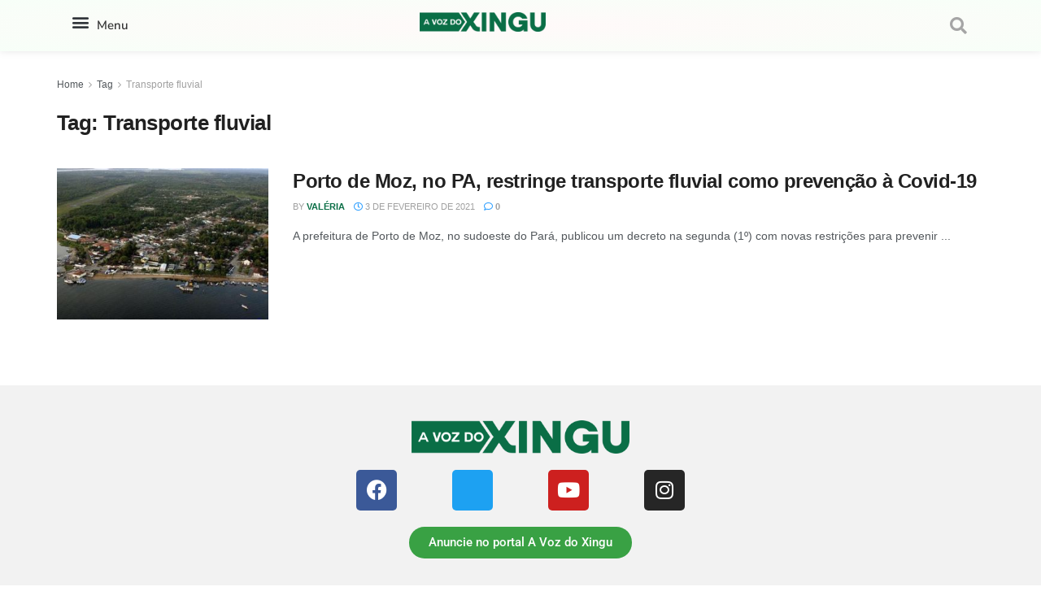

--- FILE ---
content_type: text/html; charset=UTF-8
request_url: https://avozdoxingu.com.br/tag/transporte-fluvial/
body_size: 21265
content:
<!DOCTYPE html><html lang="pt-BR"><head><meta charset="UTF-8"><meta name="viewport" content="width=device-width, initial-scale=1.0, viewport-fit=cover" /><meta name='robots' content='index, follow, max-image-preview:large, max-snippet:-1, max-video-preview:-1' /><meta property="og:type" content="website"><meta property="og:title" content="Porto de Moz, no PA, restringe transporte fluvial como prevenção à Covid-19"><meta property="og:site_name" content="A Voz do Xingu"><meta property="og:description" content="A prefeitura de Porto de Moz, no sudoeste do Pará, publicou um decreto na segunda (1º) com novas restrições para prevenir"><meta property="og:url" content="https://avozdoxingu.com.br/tag/transporte-fluvial"><meta property="og:locale" content="pt_BR"><meta property="og:image" content="https://avozdoxingu.com.br/wp-content/uploads/2021/02/portomozvista_0-1.jpg"><meta property="og:image:height" content="623"><meta property="og:image:width" content="984"><meta name="twitter:card" content="summary"><meta name="twitter:url" content="https://avozdoxingu.com.br/tag/transporte-fluvial"><meta name="twitter:title" content="Porto de Moz, no PA, restringe transporte fluvial como prevenção à Covid-19"><meta name="twitter:description" content="A prefeitura de Porto de Moz, no sudoeste do Pará, publicou um decreto na segunda (1º) com novas restrições para prevenir"><meta name="twitter:image" content="https://avozdoxingu.com.br/wp-content/uploads/2021/02/portomozvista_0-1.jpg"><meta name="twitter:image:width" content="984"><meta name="twitter:image:height" content="623"><meta name="twitter:site" content="http://twitter.com"> <script type="441426ff77a53146f1d15024-text/javascript">var jnews_ajax_url = '/?ajax-request=jnews'</script> <script type="441426ff77a53146f1d15024-text/javascript">;window.jnews=window.jnews||{},window.jnews.library=window.jnews.library||{},window.jnews.library=function(){"use strict";var e=this;e.win=window,e.doc=document,e.noop=function(){},e.globalBody=e.doc.getElementsByTagName("body")[0],e.globalBody=e.globalBody?e.globalBody:e.doc,e.win.jnewsDataStorage=e.win.jnewsDataStorage||{_storage:new WeakMap,put:function(e,t,n){this._storage.has(e)||this._storage.set(e,new Map),this._storage.get(e).set(t,n)},get:function(e,t){return this._storage.get(e).get(t)},has:function(e,t){return this._storage.has(e)&&this._storage.get(e).has(t)},remove:function(e,t){var n=this._storage.get(e).delete(t);return 0===!this._storage.get(e).size&&this._storage.delete(e),n}},e.windowWidth=function(){return e.win.innerWidth||e.docEl.clientWidth||e.globalBody.clientWidth},e.windowHeight=function(){return e.win.innerHeight||e.docEl.clientHeight||e.globalBody.clientHeight},e.requestAnimationFrame=e.win.requestAnimationFrame||e.win.webkitRequestAnimationFrame||e.win.mozRequestAnimationFrame||e.win.msRequestAnimationFrame||window.oRequestAnimationFrame||function(e){return setTimeout(e,1e3/60)},e.cancelAnimationFrame=e.win.cancelAnimationFrame||e.win.webkitCancelAnimationFrame||e.win.webkitCancelRequestAnimationFrame||e.win.mozCancelAnimationFrame||e.win.msCancelRequestAnimationFrame||e.win.oCancelRequestAnimationFrame||function(e){clearTimeout(e)},e.classListSupport="classList"in document.createElement("_"),e.hasClass=e.classListSupport?function(e,t){return e.classList.contains(t)}:function(e,t){return e.className.indexOf(t)>=0},e.addClass=e.classListSupport?function(t,n){e.hasClass(t,n)||t.classList.add(n)}:function(t,n){e.hasClass(t,n)||(t.className+=" "+n)},e.removeClass=e.classListSupport?function(t,n){e.hasClass(t,n)&&t.classList.remove(n)}:function(t,n){e.hasClass(t,n)&&(t.className=t.className.replace(n,""))},e.objKeys=function(e){var t=[];for(var n in e)Object.prototype.hasOwnProperty.call(e,n)&&t.push(n);return t},e.isObjectSame=function(e,t){var n=!0;return JSON.stringify(e)!==JSON.stringify(t)&&(n=!1),n},e.extend=function(){for(var e,t,n,o=arguments[0]||{},i=1,a=arguments.length;i<a;i++)if(null!==(e=arguments[i]))for(t in e)o!==(n=e[t])&&void 0!==n&&(o[t]=n);return o},e.dataStorage=e.win.jnewsDataStorage,e.isVisible=function(e){return 0!==e.offsetWidth&&0!==e.offsetHeight||e.getBoundingClientRect().length},e.getHeight=function(e){return e.offsetHeight||e.clientHeight||e.getBoundingClientRect().height},e.getWidth=function(e){return e.offsetWidth||e.clientWidth||e.getBoundingClientRect().width},e.supportsPassive=!1;try{var t=Object.defineProperty({},"passive",{get:function(){e.supportsPassive=!0}});"createEvent"in e.doc?e.win.addEventListener("test",null,t):"fireEvent"in e.doc&&e.win.attachEvent("test",null)}catch(e){}e.passiveOption=!!e.supportsPassive&&{passive:!0},e.setStorage=function(e,t){e="jnews-"+e;var n={expired:Math.floor(((new Date).getTime()+432e5)/1e3)};t=Object.assign(n,t);localStorage.setItem(e,JSON.stringify(t))},e.getStorage=function(e){e="jnews-"+e;var t=localStorage.getItem(e);return null!==t&&0<t.length?JSON.parse(localStorage.getItem(e)):{}},e.expiredStorage=function(){var t,n="jnews-";for(var o in localStorage)o.indexOf(n)>-1&&"undefined"!==(t=e.getStorage(o.replace(n,""))).expired&&t.expired<Math.floor((new Date).getTime()/1e3)&&localStorage.removeItem(o)},e.addEvents=function(t,n,o){for(var i in n){var a=["touchstart","touchmove"].indexOf(i)>=0&&!o&&e.passiveOption;"createEvent"in e.doc?t.addEventListener(i,n[i],a):"fireEvent"in e.doc&&t.attachEvent("on"+i,n[i])}},e.removeEvents=function(t,n){for(var o in n)"createEvent"in e.doc?t.removeEventListener(o,n[o]):"fireEvent"in e.doc&&t.detachEvent("on"+o,n[o])},e.triggerEvents=function(t,n,o){var i;o=o||{detail:null};return"createEvent"in e.doc?(!(i=e.doc.createEvent("CustomEvent")||new CustomEvent(n)).initCustomEvent||i.initCustomEvent(n,!0,!1,o),void t.dispatchEvent(i)):"fireEvent"in e.doc?((i=e.doc.createEventObject()).eventType=n,void t.fireEvent("on"+i.eventType,i)):void 0},e.getParents=function(t,n){void 0===n&&(n=e.doc);for(var o=[],i=t.parentNode,a=!1;!a;)if(i){var r=i;r.querySelectorAll(n).length?a=!0:(o.push(r),i=r.parentNode)}else o=[],a=!0;return o},e.forEach=function(e,t,n){for(var o=0,i=e.length;o<i;o++)t.call(n,e[o],o)},e.getText=function(e){return e.innerText||e.textContent},e.setText=function(e,t){var n="object"==typeof t?t.innerText||t.textContent:t;e.innerText&&(e.innerText=n),e.textContent&&(e.textContent=n)},e.httpBuildQuery=function(t){return e.objKeys(t).reduce(function t(n){var o=arguments.length>1&&void 0!==arguments[1]?arguments[1]:null;return function(i,a){var r=n[a];a=encodeURIComponent(a);var s=o?"".concat(o,"[").concat(a,"]"):a;return null==r||"function"==typeof r?(i.push("".concat(s,"=")),i):["number","boolean","string"].includes(typeof r)?(i.push("".concat(s,"=").concat(encodeURIComponent(r))),i):(i.push(e.objKeys(r).reduce(t(r,s),[]).join("&")),i)}}(t),[]).join("&")},e.get=function(t,n,o,i){return o="function"==typeof o?o:e.noop,e.ajax("GET",t,n,o,i)},e.post=function(t,n,o,i){return o="function"==typeof o?o:e.noop,e.ajax("POST",t,n,o,i)},e.ajax=function(t,n,o,i,a){var r=new XMLHttpRequest,s=n,c=e.httpBuildQuery(o);if(t=-1!=["GET","POST"].indexOf(t)?t:"GET",r.open(t,s+("GET"==t?"?"+c:""),!0),"POST"==t&&r.setRequestHeader("Content-type","application/x-www-form-urlencoded"),r.setRequestHeader("X-Requested-With","XMLHttpRequest"),r.onreadystatechange=function(){4===r.readyState&&200<=r.status&&300>r.status&&"function"==typeof i&&i.call(void 0,r.response)},void 0!==a&&!a){return{xhr:r,send:function(){r.send("POST"==t?c:null)}}}return r.send("POST"==t?c:null),{xhr:r}},e.scrollTo=function(t,n,o){function i(e,t,n){this.start=this.position(),this.change=e-this.start,this.currentTime=0,this.increment=20,this.duration=void 0===n?500:n,this.callback=t,this.finish=!1,this.animateScroll()}return Math.easeInOutQuad=function(e,t,n,o){return(e/=o/2)<1?n/2*e*e+t:-n/2*(--e*(e-2)-1)+t},i.prototype.stop=function(){this.finish=!0},i.prototype.move=function(t){e.doc.documentElement.scrollTop=t,e.globalBody.parentNode.scrollTop=t,e.globalBody.scrollTop=t},i.prototype.position=function(){return e.doc.documentElement.scrollTop||e.globalBody.parentNode.scrollTop||e.globalBody.scrollTop},i.prototype.animateScroll=function(){this.currentTime+=this.increment;var t=Math.easeInOutQuad(this.currentTime,this.start,this.change,this.duration);this.move(t),this.currentTime<this.duration&&!this.finish?e.requestAnimationFrame.call(e.win,this.animateScroll.bind(this)):this.callback&&"function"==typeof this.callback&&this.callback()},new i(t,n,o)},e.unwrap=function(t){var n,o=t;e.forEach(t,(function(e,t){n?n+=e:n=e})),o.replaceWith(n)},e.performance={start:function(e){performance.mark(e+"Start")},stop:function(e){performance.mark(e+"End"),performance.measure(e,e+"Start",e+"End")}},e.fps=function(){var t=0,n=0,o=0;!function(){var i=t=0,a=0,r=0,s=document.getElementById("fpsTable"),c=function(t){void 0===document.getElementsByTagName("body")[0]?e.requestAnimationFrame.call(e.win,(function(){c(t)})):document.getElementsByTagName("body")[0].appendChild(t)};null===s&&((s=document.createElement("div")).style.position="fixed",s.style.top="120px",s.style.left="10px",s.style.width="100px",s.style.height="20px",s.style.border="1px solid black",s.style.fontSize="11px",s.style.zIndex="100000",s.style.backgroundColor="white",s.id="fpsTable",c(s));var l=function(){o++,n=Date.now(),(a=(o/(r=(n-t)/1e3)).toPrecision(2))!=i&&(i=a,s.innerHTML=i+"fps"),1<r&&(t=n,o=0),e.requestAnimationFrame.call(e.win,l)};l()}()},e.instr=function(e,t){for(var n=0;n<t.length;n++)if(-1!==e.toLowerCase().indexOf(t[n].toLowerCase()))return!0},e.winLoad=function(t,n){function o(o){if("complete"===e.doc.readyState||"interactive"===e.doc.readyState)return!o||n?setTimeout(t,n||1):t(o),1}o()||e.addEvents(e.win,{load:o})},e.docReady=function(t,n){function o(o){if("complete"===e.doc.readyState||"interactive"===e.doc.readyState)return!o||n?setTimeout(t,n||1):t(o),1}o()||e.addEvents(e.doc,{DOMContentLoaded:o})},e.fireOnce=function(){e.docReady((function(){e.assets=e.assets||[],e.assets.length&&(e.boot(),e.load_assets())}),50)},e.boot=function(){e.length&&e.doc.querySelectorAll("style[media]").forEach((function(e){"not all"==e.getAttribute("media")&&e.removeAttribute("media")}))},e.create_js=function(t,n){var o=e.doc.createElement("script");switch(o.setAttribute("src",t),n){case"defer":o.setAttribute("defer",!0);break;case"async":o.setAttribute("async",!0);break;case"deferasync":o.setAttribute("defer",!0),o.setAttribute("async",!0)}e.globalBody.appendChild(o)},e.load_assets=function(){"object"==typeof e.assets&&e.forEach(e.assets.slice(0),(function(t,n){var o="";t.defer&&(o+="defer"),t.async&&(o+="async"),e.create_js(t.url,o);var i=e.assets.indexOf(t);i>-1&&e.assets.splice(i,1)})),e.assets=jnewsoption.au_scripts=window.jnewsads=[]},e.setCookie=function(e,t,n){var o="";if(n){var i=new Date;i.setTime(i.getTime()+24*n*60*60*1e3),o="; expires="+i.toUTCString()}document.cookie=e+"="+(t||"")+o+"; path=/"},e.getCookie=function(e){for(var t=e+"=",n=document.cookie.split(";"),o=0;o<n.length;o++){for(var i=n[o];" "==i.charAt(0);)i=i.substring(1,i.length);if(0==i.indexOf(t))return i.substring(t.length,i.length)}return null},e.eraseCookie=function(e){document.cookie=e+"=; Path=/; Expires=Thu, 01 Jan 1970 00:00:01 GMT;"},e.docReady((function(){e.globalBody=e.globalBody==e.doc?e.doc.getElementsByTagName("body")[0]:e.globalBody,e.globalBody=e.globalBody?e.globalBody:e.doc})),e.winLoad((function(){e.winLoad((function(){var t=!1;if(void 0!==window.jnewsadmin)if(void 0!==window.file_version_checker){var n=e.objKeys(window.file_version_checker);n.length?n.forEach((function(e){t||"10.0.4"===window.file_version_checker[e]||(t=!0)})):t=!0}else t=!0;t&&(window.jnewsHelper.getMessage(),window.jnewsHelper.getNotice())}),2500)}))},window.jnews.library=new window.jnews.library;</script> <title>Arquivos Transporte fluvial &#183; A Voz do Xingu</title><link rel="canonical" href="https://avozdoxingu.com.br/tag/transporte-fluvial/" /><meta property="og:locale" content="pt_BR" /><meta property="og:type" content="article" /><meta property="og:title" content="Arquivos Transporte fluvial" /><meta property="og:url" content="https://avozdoxingu.com.br/tag/transporte-fluvial/" /><meta property="og:site_name" content="A Voz do Xingu" /><meta name="twitter:card" content="summary_large_image" /> <script type="application/ld+json" class="yoast-schema-graph">{"@context":"https://schema.org","@graph":[{"@type":"CollectionPage","@id":"https://avozdoxingu.com.br/tag/transporte-fluvial/","url":"https://avozdoxingu.com.br/tag/transporte-fluvial/","name":"Arquivos Transporte fluvial &#183; A Voz do Xingu","isPartOf":{"@id":"https://avozdoxingu.com.br/#website"},"primaryImageOfPage":{"@id":"https://avozdoxingu.com.br/tag/transporte-fluvial/#primaryimage"},"image":{"@id":"https://avozdoxingu.com.br/tag/transporte-fluvial/#primaryimage"},"thumbnailUrl":"https://avozdoxingu.com.br/wp-content/uploads/2021/02/portomozvista_0-1.jpg","breadcrumb":{"@id":"https://avozdoxingu.com.br/tag/transporte-fluvial/#breadcrumb"},"inLanguage":"pt-BR"},{"@type":"ImageObject","inLanguage":"pt-BR","@id":"https://avozdoxingu.com.br/tag/transporte-fluvial/#primaryimage","url":"https://avozdoxingu.com.br/wp-content/uploads/2021/02/portomozvista_0-1.jpg","contentUrl":"https://avozdoxingu.com.br/wp-content/uploads/2021/02/portomozvista_0-1.jpg","width":984,"height":623},{"@type":"BreadcrumbList","@id":"https://avozdoxingu.com.br/tag/transporte-fluvial/#breadcrumb","itemListElement":[{"@type":"ListItem","position":1,"name":"Início","item":"https://avozdoxingu.com.br/"},{"@type":"ListItem","position":2,"name":"Transporte fluvial"}]},{"@type":"WebSite","@id":"https://avozdoxingu.com.br/#website","url":"https://avozdoxingu.com.br/","name":"A Voz do Xingu","description":"Notícias sobre o Xingu, Transamazônica e região.","publisher":{"@id":"https://avozdoxingu.com.br/#organization"},"potentialAction":[{"@type":"SearchAction","target":{"@type":"EntryPoint","urlTemplate":"https://avozdoxingu.com.br/?s={search_term_string}"},"query-input":{"@type":"PropertyValueSpecification","valueRequired":true,"valueName":"search_term_string"}}],"inLanguage":"pt-BR"},{"@type":"Organization","@id":"https://avozdoxingu.com.br/#organization","name":"A Voz do Xingu","url":"https://avozdoxingu.com.br/","logo":{"@type":"ImageObject","inLanguage":"pt-BR","@id":"https://avozdoxingu.com.br/#/schema/logo/image/","url":"https://avozdoxingu.com.br/wp-content/uploads/2021/06/logo_Novo.png","contentUrl":"https://avozdoxingu.com.br/wp-content/uploads/2021/06/logo_Novo.png","width":277,"height":100,"caption":"A Voz do Xingu"},"image":{"@id":"https://avozdoxingu.com.br/#/schema/logo/image/"},"sameAs":["https://www.facebook.com/avozdoxingu/"],"publishingPrinciples":"https://avozdoxingu.com.br/inicio-home/"}]}</script> <link rel='dns-prefetch' href='//www.googletagmanager.com' /><link rel="alternate" type="application/rss+xml" title="Feed para A Voz do Xingu &raquo;" href="https://avozdoxingu.com.br/feed/" /><link rel="alternate" type="application/rss+xml" title="Feed de comentários para A Voz do Xingu &raquo;" href="https://avozdoxingu.com.br/comments/feed/" /><link rel="alternate" type="application/rss+xml" title="Feed de tag para A Voz do Xingu &raquo; Transporte fluvial" href="https://avozdoxingu.com.br/tag/transporte-fluvial/feed/" /><link data-optimized="2" rel="stylesheet" href="https://avozdoxingu.com.br/wp-content/litespeed/css/1ab99dfbf2223fb536e0744dbd090e3b.css?ver=19fe8" /> <script type="441426ff77a53146f1d15024-text/javascript" src="https://avozdoxingu.com.br/wp-includes/js/jquery/jquery.min.js?ver=3.7.1" id="jquery-core-js"></script> <script type="441426ff77a53146f1d15024-text/javascript" src="https://avozdoxingu.com.br/wp-includes/js/jquery/jquery-migrate.min.js?ver=3.4.1" id="jquery-migrate-js"></script> 
 <script type="441426ff77a53146f1d15024-text/javascript" src="https://www.googletagmanager.com/gtag/js?id=GT-MRQFV38" id="google_gtagjs-js" async></script> <script type="441426ff77a53146f1d15024-text/javascript" id="google_gtagjs-js-after">/*  */
window.dataLayer = window.dataLayer || [];function gtag(){dataLayer.push(arguments);}
gtag("set","linker",{"domains":["avozdoxingu.com.br"]});
gtag("js", new Date());
gtag("set", "developer_id.dZTNiMT", true);
gtag("config", "GT-MRQFV38");
/*  */</script> <link rel="https://api.w.org/" href="https://avozdoxingu.com.br/wp-json/" /><link rel="alternate" title="JSON" type="application/json" href="https://avozdoxingu.com.br/wp-json/wp/v2/tags/1799" /><link rel="EditURI" type="application/rsd+xml" title="RSD" href="https://avozdoxingu.com.br/xmlrpc.php?rsd" /><meta name="generator" content="WordPress 6.8.3" /><meta name="generator" content="Site Kit by Google 1.170.0" /> <script async src="https://www.googletagmanager.com/gtag/js?id=G-RX2MDG5976" type="441426ff77a53146f1d15024-text/javascript"></script> <script type="441426ff77a53146f1d15024-text/javascript">window.dataLayer = window.dataLayer || [];
  function gtag(){dataLayer.push(arguments);}
  gtag('js', new Date());

  gtag('config', 'G-RX2MDG5976');</script> <script async src="https://www.googletagmanager.com/gtag/js?id=G-0EECZ88489" type="441426ff77a53146f1d15024-text/javascript"></script> <script type="441426ff77a53146f1d15024-text/javascript">window.dataLayer = window.dataLayer || [];
			function gtag(){dataLayer.push(arguments);}
			gtag('js', new Date());

			const configuration = {"anonymize_ip":"false","forceSSL":"false","allow_display_features":"false","debug_mode":true};
			const gaID = 'G-0EECZ88489';

			
			gtag('config', gaID, configuration);</script> <meta name="google-site-verification" content="3m2iu4LQ1axNPb0LR8-GOzHIHP271lJq9zCCBpERtWc"><meta name="google-adsense-platform-account" content="ca-host-pub-2644536267352236"><meta name="google-adsense-platform-domain" content="sitekit.withgoogle.com"><meta name="generator" content="Elementor 3.33.1; features: additional_custom_breakpoints; settings: css_print_method-internal, google_font-enabled, font_display-auto"> <script type='application/ld+json'>{"@context":"http:\/\/schema.org","@type":"Organization","@id":"https:\/\/avozdoxingu.com.br\/#organization","url":"https:\/\/avozdoxingu.com.br\/","name":"","logo":{"@type":"ImageObject","url":""},"sameAs":["http:\/\/facebook.com","http:\/\/twitter.com"]}</script> <script type='application/ld+json'>{"@context":"http:\/\/schema.org","@type":"WebSite","@id":"https:\/\/avozdoxingu.com.br\/#website","url":"https:\/\/avozdoxingu.com.br\/","name":"","potentialAction":{"@type":"SearchAction","target":"https:\/\/avozdoxingu.com.br\/?s={search_term_string}","query-input":"required name=search_term_string"}}</script> <link rel="icon" href="https://avozdoxingu.com.br/wp-content/uploads/2024/07/cropped-icone-1-32x32.png" sizes="32x32" /><link rel="icon" href="https://avozdoxingu.com.br/wp-content/uploads/2024/07/cropped-icone-1-192x192.png" sizes="192x192" /><link rel="apple-touch-icon" href="https://avozdoxingu.com.br/wp-content/uploads/2024/07/cropped-icone-1-180x180.png" /><meta name="msapplication-TileImage" content="https://avozdoxingu.com.br/wp-content/uploads/2024/07/cropped-icone-1-270x270.png" /></head><body class="archive tag tag-transporte-fluvial tag-1799 wp-embed-responsive wp-theme-jnews jeg_toggle_light jnews jsc_normal jet-desktop-menu-active elementor-default elementor-kit-63693"><header data-elementor-type="header" data-elementor-id="29232" class="elementor elementor-29232 elementor-location-header" data-elementor-post-type="elementor_library"><section class="elementor-section elementor-top-section elementor-element elementor-element-1c14c95 elementor-section-boxed elementor-section-height-default elementor-section-height-default" data-id="1c14c95" data-element_type="section" data-settings="{&quot;background_background&quot;:&quot;gradient&quot;}"><div class="elementor-container elementor-column-gap-default"><div class="elementor-column elementor-col-33 elementor-top-column elementor-element elementor-element-4e493fd" data-id="4e493fd" data-element_type="column"><div class="elementor-widget-wrap elementor-element-populated"><section class="elementor-section elementor-inner-section elementor-element elementor-element-a4d21e2 elementor-section-boxed elementor-section-height-default elementor-section-height-default" data-id="a4d21e2" data-element_type="section"><div class="elementor-container elementor-column-gap-default"><div class="elementor-column elementor-col-50 elementor-inner-column elementor-element elementor-element-c6910d9" data-id="c6910d9" data-element_type="column"><div class="elementor-widget-wrap elementor-element-populated"><div class="elementor-element elementor-element-887c286 elementor-nav-menu__text-align-aside elementor-nav-menu--toggle elementor-nav-menu--burger elementor-widget elementor-widget-nav-menu" data-id="887c286" data-element_type="widget" data-settings="{&quot;layout&quot;:&quot;dropdown&quot;,&quot;submenu_icon&quot;:{&quot;value&quot;:&quot;&lt;i class=\&quot;fas fa-caret-down\&quot; aria-hidden=\&quot;true\&quot;&gt;&lt;\/i&gt;&quot;,&quot;library&quot;:&quot;fa-solid&quot;},&quot;toggle&quot;:&quot;burger&quot;}" data-widget_type="nav-menu.default"><div class="elementor-widget-container"><div class="elementor-menu-toggle" role="button" tabindex="0" aria-label="Menu Toggle" aria-expanded="false">
<i aria-hidden="true" role="presentation" class="elementor-menu-toggle__icon--open eicon-menu-bar"></i><i aria-hidden="true" role="presentation" class="elementor-menu-toggle__icon--close eicon-close"></i></div><nav class="elementor-nav-menu--dropdown elementor-nav-menu__container" aria-hidden="true"><ul id="menu-2-887c286" class="elementor-nav-menu"><li class="menu-item menu-item-type-taxonomy menu-item-object-category menu-item-69683"><a href="https://avozdoxingu.com.br/category/destaques/" class="elementor-item" tabindex="-1">Destaques</a></li><li class="menu-item menu-item-type-taxonomy menu-item-object-category menu-item-69685"><a href="https://avozdoxingu.com.br/category/cidades/" class="elementor-item" tabindex="-1">Região</a></li><li class="menu-item menu-item-type-taxonomy menu-item-object-category menu-item-134"><a href="https://avozdoxingu.com.br/category/politica/" class="elementor-item" tabindex="-1">Política</a></li><li class="menu-item menu-item-type-taxonomy menu-item-object-category menu-item-132"><a href="https://avozdoxingu.com.br/category/esporte/" class="elementor-item" tabindex="-1">Esporte</a></li><li class="menu-item menu-item-type-taxonomy menu-item-object-category menu-item-133"><a href="https://avozdoxingu.com.br/category/policia/" class="elementor-item" tabindex="-1">Polícia</a></li><li class="menu-item menu-item-type-taxonomy menu-item-object-category menu-item-136"><a href="https://avozdoxingu.com.br/category/saude/" class="elementor-item" tabindex="-1">Saúde</a></li><li class="menu-item menu-item-type-taxonomy menu-item-object-category menu-item-69684"><a href="https://avozdoxingu.com.br/category/educacao/" class="elementor-item" tabindex="-1">Educação</a></li></ul></nav></div></div></div></div><div class="elementor-column elementor-col-50 elementor-inner-column elementor-element elementor-element-8ff053d elementor-hidden-mobile" data-id="8ff053d" data-element_type="column"><div class="elementor-widget-wrap elementor-element-populated"><div class="elementor-element elementor-element-ae32493 elementor-widget elementor-widget-heading" data-id="ae32493" data-element_type="widget" data-widget_type="heading.default"><div class="elementor-widget-container"><div class="elementor-heading-title elementor-size-small">Menu</div></div></div></div></div></div></section></div></div><div class="elementor-column elementor-col-33 elementor-top-column elementor-element elementor-element-73434a4" data-id="73434a4" data-element_type="column"><div class="elementor-widget-wrap elementor-element-populated"><div class="elementor-element elementor-element-bad8e9b elementor-widget elementor-widget-image" data-id="bad8e9b" data-element_type="widget" data-widget_type="image.default"><div class="elementor-widget-container">
<a href="https://avozdoxingu.com.br">
<img fetchpriority="high" width="2560" height="391" src="https://avozdoxingu.com.br/wp-content/uploads/2021/06/logoavx-scaled.webp" class="attachment-full size-full wp-image-89363" alt="" srcset="https://avozdoxingu.com.br/wp-content/uploads/2021/06/logoavx-scaled.webp 2560w, https://avozdoxingu.com.br/wp-content/uploads/2021/06/logoavx-300x46.webp 300w, https://avozdoxingu.com.br/wp-content/uploads/2021/06/logoavx-1024x156.webp 1024w, https://avozdoxingu.com.br/wp-content/uploads/2021/06/logoavx-768x117.webp 768w, https://avozdoxingu.com.br/wp-content/uploads/2021/06/logoavx-1536x234.webp 1536w, https://avozdoxingu.com.br/wp-content/uploads/2021/06/logoavx-2048x312.webp 2048w, https://avozdoxingu.com.br/wp-content/uploads/2021/06/logoavx-750x114.webp 750w, https://avozdoxingu.com.br/wp-content/uploads/2021/06/logoavx-1140x174.webp 1140w" sizes="(max-width: 2560px) 100vw, 2560px" />								</a></div></div></div></div><div class="elementor-column elementor-col-33 elementor-top-column elementor-element elementor-element-f988f18" data-id="f988f18" data-element_type="column"><div class="elementor-widget-wrap elementor-element-populated"><div class="elementor-element elementor-element-2c7206d elementor-search-form--skin-full_screen elementor-widget elementor-widget-search-form" data-id="2c7206d" data-element_type="widget" data-settings="{&quot;skin&quot;:&quot;full_screen&quot;}" data-widget_type="search-form.default"><div class="elementor-widget-container">
<search role="search"><form class="elementor-search-form" action="https://avozdoxingu.com.br" method="get"><div class="elementor-search-form__toggle" role="button" tabindex="0" aria-label="Search">
<i aria-hidden="true" class="fas fa-search"></i></div><div class="elementor-search-form__container">
<label class="elementor-screen-only" for="elementor-search-form-2c7206d">Search</label>
<input id="elementor-search-form-2c7206d" placeholder="Procurar..." class="elementor-search-form__input" type="search" name="s" value=""><div class="dialog-lightbox-close-button dialog-close-button" role="button" tabindex="0" aria-label="Close this search box.">
<i aria-hidden="true" class="eicon-close"></i></div></div></form>
</search></div></div></div></div></div></section></header><div class="jeg_main "><div class="jeg_container"><div class="jeg_content"><div class="jeg_section"><div class="container"><div class="jeg_ad jeg_archive jnews_archive_above_content_ads "><div class='ads-wrapper  '></div></div><div class="jeg_cat_content row"><div class="jeg_main_content col-sm-12"><div class="jeg_inner_content"><div class="jeg_archive_header"><div class="jeg_breadcrumbs jeg_breadcrumb_container"><div id="breadcrumbs"><span class="">
<a href="https://avozdoxingu.com.br">Home</a>
</span><i class="fa fa-angle-right"></i><span class="">
<a href="">Tag</a>
</span><i class="fa fa-angle-right"></i><span class="breadcrumb_last_link">
<a href="https://avozdoxingu.com.br/tag/transporte-fluvial/">Transporte fluvial</a>
</span></div></div><h1 class="jeg_archive_title">Tag: <span>Transporte fluvial</span></h1></div><div class="jnews_archive_content_wrapper"><div class="jeg_module_hook jnews_module_24267_0_697145f4475c3" data-unique="jnews_module_24267_0_697145f4475c3"><div class="jeg_postblock_3 jeg_postblock jeg_col_3o3"><div class="jeg_block_container"><div class="jeg_posts jeg_load_more_flag"><article class="jeg_post jeg_pl_md_2 format-standard"><div class="jeg_thumb">
<a href="https://avozdoxingu.com.br/porto-de-moz-no-pa-restringe-transporte-fluvial-como-prevencao-a-covid-19/" aria-label="Read article: Porto de Moz, no PA, restringe transporte fluvial como prevenção à Covid-19"><div class="thumbnail-container animate-lazy  size-715 "><img width="350" height="250" src="[data-uri]" class="lazyload wp-post-image" alt="Porto de Moz, no PA, restringe transporte fluvial como prevenção à Covid-19" decoding="async" data-src="https://avozdoxingu.com.br/wp-content/uploads/2021/02/portomozvista_0-1-350x250.jpg" data-sizes="auto" data-expand="700" /></div></a></div><div class="jeg_postblock_content"><h3 class="jeg_post_title">
<a href="https://avozdoxingu.com.br/porto-de-moz-no-pa-restringe-transporte-fluvial-como-prevencao-a-covid-19/">Porto de Moz, no PA, restringe transporte fluvial como prevenção à Covid-19</a></h3><div class="jeg_post_meta"><div class="jeg_meta_author"><span class="by">by</span> <a href="https://avozdoxingu.com.br/author/valeriafurlan/">Valéria</a></div><div class="jeg_meta_date"><a href="https://avozdoxingu.com.br/porto-de-moz-no-pa-restringe-transporte-fluvial-como-prevencao-a-covid-19/"><i class="fa fa-clock-o"></i> 3 de fevereiro de 2021</a></div><div class="jeg_meta_comment"><a href="https://avozdoxingu.com.br/porto-de-moz-no-pa-restringe-transporte-fluvial-como-prevencao-a-covid-19/#respond" ><i class="fa fa-comment-o"></i> 0 </a></div></div><div class="jeg_post_excerpt"><p>A prefeitura de Porto de Moz, no sudoeste do Pará, publicou um decreto na segunda (1º) com novas restrições para prevenir ...</p></div></div></article></div></div></div> <script type="441426ff77a53146f1d15024-text/javascript">var jnews_module_24267_0_697145f4475c3 = {"paged":1,"column_class":"jeg_col_3o3","class":"jnews_block_3","date_format":"default","date_format_custom":"Y\/m\/d","excerpt_length":20,"pagination_mode":"nav_1","pagination_align":"center","pagination_navtext":false,"pagination_pageinfo":false,"pagination_scroll_limit":false,"boxed":false,"boxed_shadow":false,"box_shadow":false,"main_custom_image_size":"default","include_tag":1799};</script> </div></div></div></div><div class="jeg_sidebar left jeg_sticky_sidebar col-sm-4"><div class="jegStickyHolder"><div class="theiaStickySidebar"></div></div></div></div></div></div></div><div class="jeg_ad jnews_above_footer_ads "><div class='ads-wrapper  '></div></div></div></div><footer data-elementor-type="footer" data-elementor-id="29241" class="elementor elementor-29241 elementor-location-footer" data-elementor-post-type="elementor_library"><section class="elementor-section elementor-top-section elementor-element elementor-element-e93db58 elementor-section-boxed elementor-section-height-default elementor-section-height-default" data-id="e93db58" data-element_type="section" data-settings="{&quot;background_background&quot;:&quot;classic&quot;}"><div class="elementor-container elementor-column-gap-default"><div class="elementor-column elementor-col-100 elementor-top-column elementor-element elementor-element-22781fc" data-id="22781fc" data-element_type="column"><div class="elementor-widget-wrap elementor-element-populated"><div class="elementor-element elementor-element-200bb04 elementor-widget elementor-widget-image" data-id="200bb04" data-element_type="widget" data-widget_type="image.default"><div class="elementor-widget-container">
<img fetchpriority="high" width="2560" height="391" src="https://avozdoxingu.com.br/wp-content/uploads/2021/06/logoavx-scaled.webp" class="attachment-full size-full wp-image-89363" alt="" srcset="https://avozdoxingu.com.br/wp-content/uploads/2021/06/logoavx-scaled.webp 2560w, https://avozdoxingu.com.br/wp-content/uploads/2021/06/logoavx-300x46.webp 300w, https://avozdoxingu.com.br/wp-content/uploads/2021/06/logoavx-1024x156.webp 1024w, https://avozdoxingu.com.br/wp-content/uploads/2021/06/logoavx-768x117.webp 768w, https://avozdoxingu.com.br/wp-content/uploads/2021/06/logoavx-1536x234.webp 1536w, https://avozdoxingu.com.br/wp-content/uploads/2021/06/logoavx-2048x312.webp 2048w, https://avozdoxingu.com.br/wp-content/uploads/2021/06/logoavx-750x114.webp 750w, https://avozdoxingu.com.br/wp-content/uploads/2021/06/logoavx-1140x174.webp 1140w" sizes="(max-width: 2560px) 100vw, 2560px" /></div></div><div class="elementor-element elementor-element-b0088f8 elementor-grid-mobile-0 elementor-shape-rounded elementor-grid-0 e-grid-align-center elementor-widget elementor-widget-social-icons" data-id="b0088f8" data-element_type="widget" data-widget_type="social-icons.default"><div class="elementor-widget-container"><div class="elementor-social-icons-wrapper elementor-grid" role="list">
<span class="elementor-grid-item" role="listitem">
<a class="elementor-icon elementor-social-icon elementor-social-icon-facebook elementor-repeater-item-68a5562" target="_blank">
<span class="elementor-screen-only">Facebook</span>
<i aria-hidden="true" class="fab fa-facebook"></i>					</a>
</span>
<span class="elementor-grid-item" role="listitem">
<a class="elementor-icon elementor-social-icon elementor-social-icon-twitter elementor-repeater-item-096c77a" target="_blank">
<span class="elementor-screen-only">Twitter</span>
<i aria-hidden="true" class="fab fa-twitter"></i>					</a>
</span>
<span class="elementor-grid-item" role="listitem">
<a class="elementor-icon elementor-social-icon elementor-social-icon-youtube elementor-repeater-item-bc17e9b" target="_blank">
<span class="elementor-screen-only">Youtube</span>
<i aria-hidden="true" class="fab fa-youtube"></i>					</a>
</span>
<span class="elementor-grid-item" role="listitem">
<a class="elementor-icon elementor-social-icon elementor-social-icon-instagram elementor-repeater-item-19500b3" target="_blank">
<span class="elementor-screen-only">Instagram</span>
<i aria-hidden="true" class="fab fa-instagram"></i>					</a>
</span></div></div></div><div class="elementor-element elementor-element-ee9ccf5 elementor-mobile-align-center elementor-align-center elementor-widget elementor-widget-button" data-id="ee9ccf5" data-element_type="widget" data-widget_type="button.default"><div class="elementor-widget-container"><div class="elementor-button-wrapper">
<a class="elementor-button elementor-button-link elementor-size-sm" href="https://api.whatsapp.com/send?phone=5593991397747&#038;text=Ol%C3%A1%2C%20gostaria%20de%20anunciar%20no%20portal%20A%20Voz%20do%20Xingu.">
<span class="elementor-button-content-wrapper">
<span class="elementor-button-text">Anuncie no portal A Voz do Xingu</span>
</span>
</a></div></div></div><div class="elementor-element elementor-element-af07978 elementor-hidden-desktop elementor-hidden-tablet elementor-hidden-phone elementor-widget elementor-widget-heading" data-id="af07978" data-element_type="widget" data-widget_type="heading.default"><div class="elementor-widget-container"><h2 class="elementor-heading-title elementor-size-default">Institucional</h2></div></div><div class="elementor-element elementor-element-4af9024 elementor-nav-menu__align-center elementor-nav-menu__text-align-center elementor-nav-menu--dropdown-tablet elementor-widget elementor-widget-nav-menu" data-id="4af9024" data-element_type="widget" data-settings="{&quot;layout&quot;:&quot;horizontal&quot;,&quot;submenu_icon&quot;:{&quot;value&quot;:&quot;&lt;i class=\&quot;fas fa-caret-down\&quot; aria-hidden=\&quot;true\&quot;&gt;&lt;\/i&gt;&quot;,&quot;library&quot;:&quot;fa-solid&quot;}}" data-widget_type="nav-menu.default"><div class="elementor-widget-container"><nav aria-label="Menu" class="elementor-nav-menu--main elementor-nav-menu__container elementor-nav-menu--layout-horizontal e--pointer-underline e--animation-fade"><ul id="menu-1-4af9024" class="elementor-nav-menu"><li class="menu-item menu-item-type-taxonomy menu-item-object-category menu-item-69693"><a href="https://avozdoxingu.com.br/category/a-voz-do-xingu-impresso/" class="elementor-item">A voz do Xingu Impresso</a></li><li class="menu-item menu-item-type-taxonomy menu-item-object-category menu-item-69694"><a href="https://avozdoxingu.com.br/category/boca-mole/" class="elementor-item">Boca Mole</a></li><li class="menu-item menu-item-type-taxonomy menu-item-object-category menu-item-69695"><a href="https://avozdoxingu.com.br/category/brasil/" class="elementor-item">Brasil</a></li><li class="menu-item menu-item-type-taxonomy menu-item-object-category menu-item-has-children menu-item-69696"><a href="https://avozdoxingu.com.br/category/cidades/" class="elementor-item">Cidades</a><ul class="sub-menu elementor-nav-menu--dropdown"><li class="menu-item menu-item-type-taxonomy menu-item-object-category menu-item-69697"><a href="https://avozdoxingu.com.br/category/cidades/altamira/" class="elementor-sub-item">Altamira</a></li><li class="menu-item menu-item-type-taxonomy menu-item-object-category menu-item-69698"><a href="https://avozdoxingu.com.br/category/cidades/anapu-pa/" class="elementor-sub-item">Anapu PA</a></li><li class="menu-item menu-item-type-taxonomy menu-item-object-category menu-item-69699"><a href="https://avozdoxingu.com.br/category/cidades/brasil-novo-pa/" class="elementor-sub-item">Brasil Novo PA</a></li><li class="menu-item menu-item-type-taxonomy menu-item-object-category menu-item-69701"><a href="https://avozdoxingu.com.br/category/cidades/medicilandia-pa/" class="elementor-sub-item">Medicilândia PA</a></li><li class="menu-item menu-item-type-taxonomy menu-item-object-category menu-item-69702"><a href="https://avozdoxingu.com.br/category/cidades/novo-repartimento-pa/" class="elementor-sub-item">Novo Repartimento PA</a></li><li class="menu-item menu-item-type-taxonomy menu-item-object-category menu-item-69700"><a href="https://avozdoxingu.com.br/category/cidades/itaituba-pa/" class="elementor-sub-item">Itaituba PA</a></li><li class="menu-item menu-item-type-taxonomy menu-item-object-category menu-item-69703"><a href="https://avozdoxingu.com.br/category/cidades/pacaja/" class="elementor-sub-item">Pacajá</a></li><li class="menu-item menu-item-type-taxonomy menu-item-object-category menu-item-69704"><a href="https://avozdoxingu.com.br/category/cidades/placas-pa/" class="elementor-sub-item">Placas PA</a></li><li class="menu-item menu-item-type-taxonomy menu-item-object-category menu-item-69705"><a href="https://avozdoxingu.com.br/category/cidades/porto-de-moz-pa/" class="elementor-sub-item">Porto de Móz &#8211; PA</a></li><li class="menu-item menu-item-type-taxonomy menu-item-object-category menu-item-69706"><a href="https://avozdoxingu.com.br/category/cidades/ruropolis-pa/" class="elementor-sub-item">Rurópolis &#8211; PA</a></li><li class="menu-item menu-item-type-taxonomy menu-item-object-category menu-item-69707"><a href="https://avozdoxingu.com.br/category/cidades/santarem-pa/" class="elementor-sub-item">Santarém &#8211; PA</a></li><li class="menu-item menu-item-type-taxonomy menu-item-object-category menu-item-69708"><a href="https://avozdoxingu.com.br/category/cidades/senador-jose-porfirio-pa/" class="elementor-sub-item">Senador José Porfírio &#8211; PA</a></li><li class="menu-item menu-item-type-taxonomy menu-item-object-category menu-item-69709"><a href="https://avozdoxingu.com.br/category/cidades/uruara-pa/" class="elementor-sub-item">Uruará &#8211; PA</a></li><li class="menu-item menu-item-type-taxonomy menu-item-object-category menu-item-69710"><a href="https://avozdoxingu.com.br/category/cidades/vitoria-do-xingu-pa/" class="elementor-sub-item">Vitória do Xingu &#8211; PA</a></li></ul></li><li class="menu-item menu-item-type-taxonomy menu-item-object-category menu-item-69712"><a href="https://avozdoxingu.com.br/category/destaques/" class="elementor-item">Destaques</a></li><li class="menu-item menu-item-type-taxonomy menu-item-object-category menu-item-69713"><a href="https://avozdoxingu.com.br/category/educacao/" class="elementor-item">Educação</a></li><li class="menu-item menu-item-type-taxonomy menu-item-object-category menu-item-69714"><a href="https://avozdoxingu.com.br/category/esporte/" class="elementor-item">Esporte</a></li><li class="menu-item menu-item-type-taxonomy menu-item-object-category menu-item-69716"><a href="https://avozdoxingu.com.br/category/mundo/" class="elementor-item">Mundo</a></li><li class="menu-item menu-item-type-taxonomy menu-item-object-category menu-item-69717"><a href="https://avozdoxingu.com.br/category/opiniao/" class="elementor-item">Opinião</a></li><li class="menu-item menu-item-type-taxonomy menu-item-object-category menu-item-69718"><a href="https://avozdoxingu.com.br/category/para/" class="elementor-item">Pará</a></li><li class="menu-item menu-item-type-taxonomy menu-item-object-category menu-item-69719"><a href="https://avozdoxingu.com.br/category/policia/" class="elementor-item">Polícia</a></li><li class="menu-item menu-item-type-taxonomy menu-item-object-category menu-item-69720"><a href="https://avozdoxingu.com.br/category/politica/" class="elementor-item">Política</a></li><li class="menu-item menu-item-type-taxonomy menu-item-object-category menu-item-69721"><a href="https://avozdoxingu.com.br/category/regiao/" class="elementor-item">Região</a></li><li class="menu-item menu-item-type-taxonomy menu-item-object-category menu-item-69722"><a href="https://avozdoxingu.com.br/category/saude/" class="elementor-item">Saúde</a></li><li class="menu-item menu-item-type-taxonomy menu-item-object-category menu-item-69723"><a href="https://avozdoxingu.com.br/category/video/" class="elementor-item">Vídeo</a></li><li class="menu-item menu-item-type-post_type menu-item-object-post menu-item-69724"><a href="https://avozdoxingu.com.br/politica-de-privacidade-da-a-voz-do-xingu/" class="elementor-item">Política de Privacidade</a></li><li class="menu-item menu-item-type-post_type menu-item-object-page menu-item-69730"><a href="https://avozdoxingu.com.br/politica-de-cookies-br/" class="elementor-item">Política de Cookies (BR)</a></li></ul></nav><nav class="elementor-nav-menu--dropdown elementor-nav-menu__container" aria-hidden="true"><ul id="menu-2-4af9024" class="elementor-nav-menu"><li class="menu-item menu-item-type-taxonomy menu-item-object-category menu-item-69693"><a href="https://avozdoxingu.com.br/category/a-voz-do-xingu-impresso/" class="elementor-item" tabindex="-1">A voz do Xingu Impresso</a></li><li class="menu-item menu-item-type-taxonomy menu-item-object-category menu-item-69694"><a href="https://avozdoxingu.com.br/category/boca-mole/" class="elementor-item" tabindex="-1">Boca Mole</a></li><li class="menu-item menu-item-type-taxonomy menu-item-object-category menu-item-69695"><a href="https://avozdoxingu.com.br/category/brasil/" class="elementor-item" tabindex="-1">Brasil</a></li><li class="menu-item menu-item-type-taxonomy menu-item-object-category menu-item-has-children menu-item-69696"><a href="https://avozdoxingu.com.br/category/cidades/" class="elementor-item" tabindex="-1">Cidades</a><ul class="sub-menu elementor-nav-menu--dropdown"><li class="menu-item menu-item-type-taxonomy menu-item-object-category menu-item-69697"><a href="https://avozdoxingu.com.br/category/cidades/altamira/" class="elementor-sub-item" tabindex="-1">Altamira</a></li><li class="menu-item menu-item-type-taxonomy menu-item-object-category menu-item-69698"><a href="https://avozdoxingu.com.br/category/cidades/anapu-pa/" class="elementor-sub-item" tabindex="-1">Anapu PA</a></li><li class="menu-item menu-item-type-taxonomy menu-item-object-category menu-item-69699"><a href="https://avozdoxingu.com.br/category/cidades/brasil-novo-pa/" class="elementor-sub-item" tabindex="-1">Brasil Novo PA</a></li><li class="menu-item menu-item-type-taxonomy menu-item-object-category menu-item-69701"><a href="https://avozdoxingu.com.br/category/cidades/medicilandia-pa/" class="elementor-sub-item" tabindex="-1">Medicilândia PA</a></li><li class="menu-item menu-item-type-taxonomy menu-item-object-category menu-item-69702"><a href="https://avozdoxingu.com.br/category/cidades/novo-repartimento-pa/" class="elementor-sub-item" tabindex="-1">Novo Repartimento PA</a></li><li class="menu-item menu-item-type-taxonomy menu-item-object-category menu-item-69700"><a href="https://avozdoxingu.com.br/category/cidades/itaituba-pa/" class="elementor-sub-item" tabindex="-1">Itaituba PA</a></li><li class="menu-item menu-item-type-taxonomy menu-item-object-category menu-item-69703"><a href="https://avozdoxingu.com.br/category/cidades/pacaja/" class="elementor-sub-item" tabindex="-1">Pacajá</a></li><li class="menu-item menu-item-type-taxonomy menu-item-object-category menu-item-69704"><a href="https://avozdoxingu.com.br/category/cidades/placas-pa/" class="elementor-sub-item" tabindex="-1">Placas PA</a></li><li class="menu-item menu-item-type-taxonomy menu-item-object-category menu-item-69705"><a href="https://avozdoxingu.com.br/category/cidades/porto-de-moz-pa/" class="elementor-sub-item" tabindex="-1">Porto de Móz &#8211; PA</a></li><li class="menu-item menu-item-type-taxonomy menu-item-object-category menu-item-69706"><a href="https://avozdoxingu.com.br/category/cidades/ruropolis-pa/" class="elementor-sub-item" tabindex="-1">Rurópolis &#8211; PA</a></li><li class="menu-item menu-item-type-taxonomy menu-item-object-category menu-item-69707"><a href="https://avozdoxingu.com.br/category/cidades/santarem-pa/" class="elementor-sub-item" tabindex="-1">Santarém &#8211; PA</a></li><li class="menu-item menu-item-type-taxonomy menu-item-object-category menu-item-69708"><a href="https://avozdoxingu.com.br/category/cidades/senador-jose-porfirio-pa/" class="elementor-sub-item" tabindex="-1">Senador José Porfírio &#8211; PA</a></li><li class="menu-item menu-item-type-taxonomy menu-item-object-category menu-item-69709"><a href="https://avozdoxingu.com.br/category/cidades/uruara-pa/" class="elementor-sub-item" tabindex="-1">Uruará &#8211; PA</a></li><li class="menu-item menu-item-type-taxonomy menu-item-object-category menu-item-69710"><a href="https://avozdoxingu.com.br/category/cidades/vitoria-do-xingu-pa/" class="elementor-sub-item" tabindex="-1">Vitória do Xingu &#8211; PA</a></li></ul></li><li class="menu-item menu-item-type-taxonomy menu-item-object-category menu-item-69712"><a href="https://avozdoxingu.com.br/category/destaques/" class="elementor-item" tabindex="-1">Destaques</a></li><li class="menu-item menu-item-type-taxonomy menu-item-object-category menu-item-69713"><a href="https://avozdoxingu.com.br/category/educacao/" class="elementor-item" tabindex="-1">Educação</a></li><li class="menu-item menu-item-type-taxonomy menu-item-object-category menu-item-69714"><a href="https://avozdoxingu.com.br/category/esporte/" class="elementor-item" tabindex="-1">Esporte</a></li><li class="menu-item menu-item-type-taxonomy menu-item-object-category menu-item-69716"><a href="https://avozdoxingu.com.br/category/mundo/" class="elementor-item" tabindex="-1">Mundo</a></li><li class="menu-item menu-item-type-taxonomy menu-item-object-category menu-item-69717"><a href="https://avozdoxingu.com.br/category/opiniao/" class="elementor-item" tabindex="-1">Opinião</a></li><li class="menu-item menu-item-type-taxonomy menu-item-object-category menu-item-69718"><a href="https://avozdoxingu.com.br/category/para/" class="elementor-item" tabindex="-1">Pará</a></li><li class="menu-item menu-item-type-taxonomy menu-item-object-category menu-item-69719"><a href="https://avozdoxingu.com.br/category/policia/" class="elementor-item" tabindex="-1">Polícia</a></li><li class="menu-item menu-item-type-taxonomy menu-item-object-category menu-item-69720"><a href="https://avozdoxingu.com.br/category/politica/" class="elementor-item" tabindex="-1">Política</a></li><li class="menu-item menu-item-type-taxonomy menu-item-object-category menu-item-69721"><a href="https://avozdoxingu.com.br/category/regiao/" class="elementor-item" tabindex="-1">Região</a></li><li class="menu-item menu-item-type-taxonomy menu-item-object-category menu-item-69722"><a href="https://avozdoxingu.com.br/category/saude/" class="elementor-item" tabindex="-1">Saúde</a></li><li class="menu-item menu-item-type-taxonomy menu-item-object-category menu-item-69723"><a href="https://avozdoxingu.com.br/category/video/" class="elementor-item" tabindex="-1">Vídeo</a></li><li class="menu-item menu-item-type-post_type menu-item-object-post menu-item-69724"><a href="https://avozdoxingu.com.br/politica-de-privacidade-da-a-voz-do-xingu/" class="elementor-item" tabindex="-1">Política de Privacidade</a></li><li class="menu-item menu-item-type-post_type menu-item-object-page menu-item-69730"><a href="https://avozdoxingu.com.br/politica-de-cookies-br/" class="elementor-item" tabindex="-1">Política de Cookies (BR)</a></li></ul></nav></div></div></div></div></div></section><section class="elementor-section elementor-top-section elementor-element elementor-element-af568af elementor-section-boxed elementor-section-height-default elementor-section-height-default" data-id="af568af" data-element_type="section" data-settings="{&quot;background_background&quot;:&quot;classic&quot;}"><div class="elementor-container elementor-column-gap-default"><div class="elementor-column elementor-col-100 elementor-top-column elementor-element elementor-element-e13464c" data-id="e13464c" data-element_type="column"><div class="elementor-widget-wrap elementor-element-populated"><div class="elementor-element elementor-element-0afac15 elementor-widget elementor-widget-heading" data-id="0afac15" data-element_type="widget" data-widget_type="heading.default"><div class="elementor-widget-container"><h2 class="elementor-heading-title elementor-size-default"><a href="https://wa.me/5593991462914">Desenvolvido por William Soares - 93 99146-2914</a></h2></div></div></div></div></div></section></footer> <script type="441426ff77a53146f1d15024-text/javascript">/*  */
var hasJetBlogPlaylist = 0;
/*  */</script> <script type="441426ff77a53146f1d15024-text/javascript">var jfla = []</script><script type="speculationrules">{"prefetch":[{"source":"document","where":{"and":[{"href_matches":"\/*"},{"not":{"href_matches":["\/wp-*.php","\/wp-admin\/*","\/wp-content\/uploads\/*","\/wp-content\/*","\/wp-content\/plugins\/*","\/wp-content\/themes\/jnews\/*","\/*\\?(.+)"]}},{"not":{"selector_matches":"a[rel~=\"nofollow\"]"}},{"not":{"selector_matches":".no-prefetch, .no-prefetch a"}}]},"eagerness":"conservative"}]}</script> <div id="ays_tooltip" ><div id="ays_tooltip_block"><p>Você não pode copiar conteúdo desta página</p></div></div> <script type="441426ff77a53146f1d15024-text/javascript">function stopPrntScr() {
                var inpFld = document.createElement("input");
                inpFld.setAttribute("value", "Access Denied");
                inpFld.setAttribute("width", "0");
                inpFld.style.height = "0px";
                inpFld.style.width = "0px";
                inpFld.style.border = "0px";
                document.body.appendChild(inpFld);
                inpFld.select();
                document.execCommand("copy");
                inpFld.remove(inpFld);
            }

            (function ($) {
                'use strict';
                $(function () {
                    let all = $('*').not('script, meta, link, style, noscript, title'),
                        tooltip = $('#ays_tooltip'),
                        tooltipClass = "mouse";
                    if (tooltipClass == "mouse" || tooltipClass == "mouse_first_pos") {
    	                                        $(document).on('mousemove', function (e) {
                            let cordinate_x = e.pageX;
                            let cordinate_y = e.pageY;
                            let windowWidth = $(window).width();
                            if (cordinate_y < tooltip.outerHeight()) {
                                tooltip.css({'top': (cordinate_y + 10) + 'px'});
                            } else {
                                tooltip.css({'top': (cordinate_y - tooltip.outerHeight()) + 'px'});
                            }
                            if (cordinate_x > (windowWidth - tooltip.outerWidth())) {
                                tooltip.css({'left': (cordinate_x - tooltip.outerWidth()) + 'px'});
                            } else {
                                tooltip.css({'left': (cordinate_x + 5) + 'px'});
                            }

                        });
    	                                    } else {
                        tooltip.addClass(tooltipClass);
                    }
    				

    				                    $(document).on('contextmenu', function (e) {
                        let target = $(event.target);
                        let t = e || window.event;
                        let n = t.target || t.srcElement;
                        if (!target.is("") && (!target.is("1") && !target.is("img")) && (!target.is("1") && !target.is("a") && n.parentElement.nodeName !== "A") ) {
                            if (n.nodeName !== "A" ) {
                                show_tooltip(1 );
                                audio_play();
                            }
                            return false;
                        }
                    });
    	            

                                        $(document).on('contextmenu', function (e) {
                        let target = $(event.target);
                        if (target.is("img") || target.is("div.ays_tooltip_class")) {
                            let t = e || window.event;
                            let n = t.target || t.srcElement;
                            if (n.nodeName !== "A") {
                                show_tooltip(1 );
                                audio_play();
                            }
                            return false;
                        }
                    });
                    
    	            
                                        $(document).on('contextmenu', function (e) {
                        let target = $(event.target);
                        let t = e || window.event;
                        let n = t.target || t.srcElement;
                        if (target.is("a") || n.parentElement.nodeName == "A" || target.is("div.ays_tooltip_class")) {
                            show_tooltip(1 );
                            audio_play();
                            return false;
                        }
                    });
                    
    				                    $(document).on('dragstart', function () {
                        let target = $(event.target);
                        if (!target.is("")) {
                            show_tooltip(1 );
                            audio_play();
                            return false;
                        }
                    });
    				
    				
                    $(window).on('keydown', function (event) {
                        var sccp_selObj = window.getSelection();
                        var check_selectors = true;
                        if (!sccp_selObj.rangeCount < 1) {
                            var sccp_selRange = sccp_selObj.getRangeAt(0);
                            var sccp_selection_selector = sccp_selRange.startContainer.parentElement;
                            check_selectors = !$(sccp_selection_selector).is("");
                        }

                        if (check_selectors) {
                            var isOpera = (BrowserDetect.browser === "Opera");

                            var isFirefox = (BrowserDetect.browser === 'Firefox');

                            var isSafari = (BrowserDetect.browser === 'Safari');

                            var isIE = (BrowserDetect.browser === 'Explorer');
                            var isChrome = (BrowserDetect.browser === 'Chrome');
                            var isMozilla = (BrowserDetect.browser === 'Mozilla');

                            if (BrowserDetect.OS === 'Windows') {
        						                                if (isChrome) {
                                    if (((event.ctrlKey && event.shiftKey) && (
                                        event.keyCode === 73 ||
                                        event.keyCode === 74 ||
                                        event.keyCode === 68 ||
                                        event.keyCode === 67))) {
                                        show_tooltip(1);
                                        audio_play();
                                        return false;
                                    }
                                }
                                if (isFirefox) {
                                    if (((event.ctrlKey && event.shiftKey) && (
                                        event.keyCode === 73 ||
                                        event.keyCode === 74 ||
                                        event.keyCode === 67 ||
                                        event.keyCode === 75 ||
                                        event.keyCode === 69)) ||
                                        event.keyCode === 118 ||                                    
                                        (event.keyCode === 112 && event.shiftKey) ||
                                        (event.keyCode === 115 && event.shiftKey) ||
                                        (event.keyCode === 118 && event.shiftKey) ||
                                        (event.keyCode === 120 && event.shiftKey)) {
                                        show_tooltip(1);
                                        audio_play();
                                        return false;
                                    }
                                }
                                if (isOpera) {
                                    if (((event.ctrlKey && event.shiftKey) && (
                                        event.keyCode === 73 ||
                                        event.keyCode === 74 ||
                                        event.keyCode === 67 ||
                                        event.keyCode === 88 ||
                                        event.keyCode === 69))) {
                                        show_tooltip(1);
                                        audio_play();
                                        return false;
                                    }
                                }
                                if (isIE) {
                                    if ((event.keyCode === 123 && event.shiftKey)) {
                                        show_tooltip(1);
                                        audio_play();
                                        return false;
                                    }
                                }                         
                                if (isMozilla) {
                                    if ((event.ctrlKey && event.keyCode === 73) || 
                                        (event.altKey && event.keyCode === 68)) {
                                        show_tooltip(1);
                                        audio_play();
                                        return false;
                                    }
                                }
        						
        						                                if ((event.keyCode === 83 && event.ctrlKey)) {
                                    show_tooltip(1);
                                    audio_play();
                                    return false;
                                }
        						
        						                                if ((event.keyCode === 65 && event.ctrlKey)) {

                                                                            show_tooltip(1);
                                        audio_play();
                                        return false;
                                                                    }
        						
        						                                if (event.keyCode === 67 && event.ctrlKey && !event.shiftKey) {
                                                                            show_tooltip(1);
                                        audio_play();
                                        return false;
                                                                    }
        						
        						                                if ((event.keyCode === 86 && event.ctrlKey)) {
                                                                            show_tooltip(1);
                                        audio_play();
                                        return false;
                                                                    }
        						
        						                                if ((event.keyCode === 88 && event.ctrlKey)) {
                                                                            show_tooltip(1 );
                                        audio_play();
                                        return false;
                                                                    }
        						
        						                                if ((event.keyCode === 85 && event.ctrlKey)) {
                                    show_tooltip(1 );
                                    audio_play();
                                    return false;
                                }
        						
        						
        						
                                
                                
                                                                

                                
                                
                                
                                
                                
                                
        						                                if (event.keyCode === 123 || (event.keyCode === 123 && event.shiftKey)) {
                                    show_tooltip(1);
                                    audio_play();
                                    return false;
                                }
        						                            } else if (BrowserDetect.OS === 'Linux') {
        						                                if (isChrome) {
                                    if (
                                        (
                                            (event.ctrlKey && event.shiftKey) &&
                                            (event.keyCode === 73 ||
                                                event.keyCode === 74 ||
                                                event.keyCode === 67
                                            )
                                        ) ||
                                        (event.ctrlKey && event.keyCode === 85)
                                    ) {
                                        show_tooltip(1);
                                        audio_play();
                                        return false;
                                    }
                                }
                                if (isFirefox) {
                                    if (((event.ctrlKey && event.shiftKey) && (event.keyCode === 73 || event.keyCode === 74 || event.keyCode === 67 || event.keyCode === 75 || event.keyCode === 69)) || event.keyCode === 118 || event.keyCode === 116 || (event.keyCode === 112 && event.shiftKey) || (event.keyCode === 115 && event.shiftKey) || (event.keyCode === 118 && event.shiftKey) || (event.keyCode === 120 && event.shiftKey) || (event.keyCode === 85 && event.ctrlKey)) {
                                        show_tooltip(1);
                                        audio_play();
                                        return false;
                                    }
                                }
                                if (isOpera) {
                                    if (((event.ctrlKey && event.shiftKey) && (event.keyCode === 73 || event.keyCode === 74 || event.keyCode === 67 || event.keyCode === 88 || event.keyCode === 69)) || (event.ctrlKey && event.keyCode === 85)) {
                                        show_tooltip(1);
                                        audio_play();
                                        return false;
                                    }
                                }
        						
        						                                if ((event.keyCode === 83 && event.ctrlKey)) {
                                    show_tooltip(1);
                                    audio_play();
                                    return false;
                                }
        						
        						                                if (event.keyCode === 65 && event.ctrlKey) {
                                                                            show_tooltip(1);
                                        audio_play();
                                        return false;
                                                                    }
        						
        						                                if (event.keyCode === 67 && event.ctrlKey && !event.shiftKey) {
                                                                            show_tooltip(1);
                                        audio_play();
                                        return false;
                                                                    }
        						
        						                                if ((event.keyCode === 86 && event.ctrlKey)) {
                                                                            show_tooltip(1);
                                        audio_play();
                                        return false;
                                                                    }
        						
        						                                if ((event.keyCode === 88 && event.ctrlKey)) {
                                                                            show_tooltip(1);
                                        audio_play();
                                        return false;
                                                                    }
        						
        						                                if ((event.keyCode === 85 && event.ctrlKey)) {
                                    show_tooltip(1 );
                                    audio_play();
                                    return false;
                                }
        						
        						
        						
                                
                                
                                                                

                                
                                
                                
                                
                                
                                
        						                                if (event.keyCode === 123 || (event.keyCode === 123 && event.shiftKey)) {
                                    show_tooltip(1);
                                    audio_play();
                                    return false;
                                }
        						                            } else if (BrowserDetect.OS === 'Mac') {
        						                                if (isChrome || isSafari || isOpera || isFirefox) {
                                    if (event.metaKey && (
                                        event.keyCode === 73 ||
                                        event.keyCode === 74 ||
                                        event.keyCode === 69 ||
                                        event.keyCode === 75)) {
                                        show_tooltip(1);
                                        audio_play();
                                        return false;
                                    }
                                }
        						
        						                                if ((event.keyCode === 83 && event.metaKey)) {
                                    show_tooltip(1);
                                    audio_play();
                                    return false;
                                }
        						
        						                                if ((event.keyCode === 65 && event.metaKey)) {
                                                                            show_tooltip(1);
                                        audio_play();
                                        return false;
                                                                    }
        						
        						                                if ((event.keyCode === 67 && event.metaKey)) {
                                                                            show_tooltip(1);
                                        audio_play();
                                        return false;
                                                                    }
        						
        						                                if ((event.keyCode === 86 && event.metaKey)) {
                                                                            show_tooltip(1);
                                        audio_play();
                                        return false;
                                                                    }
        						
        						                                if ((event.keyCode === 88 && event.metaKey)) {
                                                                            show_tooltip(1);
                                        audio_play();
                                        return false;
                                                                    }
        						
        						                                if ((event.keyCode === 85 && event.metaKey)) {
                                    show_tooltip(1 );
                                    audio_play();
                                    return false;
                                }
        						
        						
        						
                                
                                
                                
                                
                                
                                
                                
                                
                                
        						                                if (event.keyCode === 123) {
                                    show_tooltip(1);
                                    audio_play();
                                    return false;
                                }
        						                            }
                        }
                    });

                    function disableSelection(e) {
                        if (typeof e.onselectstart !== "undefined")
                            e.onselectstart = function () {
                                show_tooltip( );
                                audio_play();
                                return false
                            };
                        else if (typeof e.style.MozUserSelect !== "undefined")
                            e.style.MozUserSelect = "none";
                        else e.onmousedown = function () {
                                show_tooltip();
                                audio_play();
                                return false
                            };
                        e.style.cursor = "default"
                    }

                    var msg_count = 1; 
                    function show_tooltip(mess) {
                        if (mess && msg_count == 1) {
                            if (tooltipClass == 'mouse_first_pos') {
                                if ($('#ays_tooltip2').length > 0) {
                                    $('#ays_tooltip2').remove();
                                }
                                var tooltip2 = tooltip.clone().prop('id','ays_tooltip2').insertBefore(tooltip);
                                $('#ays_tooltip2').addClass('ays_tooltip_class');
                                tooltip2.css({'display': 'table'});
                                $('#ays_tooltip').fadeOut();
                                setTimeout(function () {
                                    tooltip2.remove();
                                }, 1000);
                            }else{
                                tooltip.css({'display': 'table'});
                                setTimeout(function () {
                                    $('#ays_tooltip').fadeOut(500);
                                }, 1000);
                            }
                        }

                                            }

                    function audio_play(audio) {
                        if (audio) {
                            var audio = document.getElementById("sccp_public_audio");
                            if (audio) {
                                audio.currentTime = 0;
                                audio.play();
                            }

                        }
                    }


                });
            })(jQuery);
            var copyrightText = '';
            var copyrightIncludeUrl = '';
            var copyrightWord = '';
                        
            function copyToClipboard(text) {
                var textarea = document.createElement("textarea");
                textarea.textContent = text;
                textarea.style.position = "fixed";
                document.body.appendChild(textarea);
                textarea.select();
                try {
                    return document.execCommand("cut");
                } catch (ex) {
                    console.warn("Copy to clipboard failed.", ex);
                    return false;
                } finally {
                    document.body.removeChild(textarea);
                }
            }

            function htmlDecode(input) {
              var doc = new DOMParser().parseFromString(input, "text/html");
              return doc.documentElement.textContent;
            }

            var BrowserDetect = {
                init: function () {
                    this.browser = this.searchString(this.dataBrowser) || "An unknown browser";
                    this.version = this.searchVersion(navigator.userAgent) || this.searchVersion(navigator.appVersion) || "an unknown version";
                    this.OS = this.searchString(this.dataOS) || "an unknown OS";
                },
                searchString: function (data) {
                    for (var i = 0; i < data.length; i++) {
                        var dataString = data[i].string;
                        var dataProp = data[i].prop;
                        this.versionSearchString = data[i].versionSearch || data[i].identity;
                        if (dataString) {
                            if (dataString.indexOf(data[i].subString) !== -1) return data[i].identity;
                        } else if (dataProp) return data[i].identity;
                    }
                },
                searchVersion: function (dataString) {
                    var index = dataString.indexOf(this.versionSearchString);
                    if (index === -1) return;
                    return parseFloat(dataString.substring(index + this.versionSearchString.length + 1));
                },
                dataBrowser: [{
                    string: navigator.userAgent,
                    subString: "Chrome",
                    identity: "Chrome"
                }, {
                    string: navigator.userAgent,
                    subString: "OmniWeb",
                    versionSearch: "OmniWeb/",
                    identity: "OmniWeb"
                }, {
                    string: navigator.vendor,
                    subString: "Apple",
                    identity: "Safari",
                    versionSearch: "Version"
                }, {
                    prop: window.opera,
                    identity: "Opera",
                    versionSearch: "Version"
                }, {
                    string: navigator.vendor,
                    subString: "iCab",
                    identity: "iCab"
                }, {
                    string: navigator.vendor,
                    subString: "KDE",
                    identity: "Konqueror"
                }, {
                    string: navigator.userAgent,
                    subString: "Firefox",
                    identity: "Firefox"
                }, {
                    string: navigator.vendor,
                    subString: "Camino",
                    identity: "Camino"
                }, { // for newer Netscapes (6+)
                    string: navigator.userAgent,
                    subString: "Netscape",
                    identity: "Netscape"
                }, {
                    string: navigator.userAgent,
                    subString: "MSIE",
                    identity: "Explorer",
                    versionSearch: "MSIE"
                }, {
                    string: navigator.userAgent,
                    subString: "Gecko",
                    identity: "Mozilla",
                    versionSearch: "rv"
                }, { // for older Netscapes (4-)
                    string: navigator.userAgent,
                    subString: "Mozilla",
                    identity: "Netscape",
                    versionSearch: "Mozilla"
                }],
                dataOS: [{
                    string: navigator.platform,
                    subString: "Win",
                    identity: "Windows"
                }, {
                    string: navigator.platform,
                    subString: "Mac",
                    identity: "Mac"
                }, {
                    string: navigator.userAgent,
                    subString: "iPhone",
                    identity: "iPhone/iPod"
                }, {
                    string: navigator.platform,
                    subString: "Linux",
                    identity: "Linux"
                }]
            };
            BrowserDetect.init();
        // }, false);</script> <div id="jeg_off_canvas" class="normal">
<a href="#" class="jeg_menu_close"><i class="jegicon-cross"></i></a><div class="jeg_bg_overlay"></div><div class="jeg_mobile_wrapper"><div class="nav_wrap"><div class="item_main"><div class="jeg_aside_item jeg_search_wrapper jeg_search_no_expand round">
<a href="#" aria-label="Search Button" class="jeg_search_toggle"><i class="fa fa-search"></i></a><form action="https://avozdoxingu.com.br/" method="get" class="jeg_search_form" target="_top">
<input name="s" class="jeg_search_input" placeholder="Search..." type="text" value="" autocomplete="off">
<button aria-label="Search Button" type="submit" class="jeg_search_button btn"><i class="fa fa-search"></i></button></form><div class="jeg_search_result jeg_search_hide with_result"><div class="search-result-wrapper"></div><div class="search-link search-noresult">
No Result</div><div class="search-link search-all-button">
<i class="fa fa-search"></i> View All Result</div></div></div><div class="jeg_aside_item"><ul class="jeg_mobile_menu sf-js-hover"><li class="page_item page-item-169"><a href="https://avozdoxingu.com.br/bocamole/">Boca Mole</a></li><li class="page_item page-item-94281"><a href="https://avozdoxingu.com.br/elementor-94281/">Elementor #94281</a></li><li class="page_item page-item-55"><a href="https://avozdoxingu.com.br/inicio/">Início</a></li><li class="page_item page-item-41"><a href="https://avozdoxingu.com.br/inicio-home/">Início &#8211; Home</a></li><li class="page_item page-item-32555"><a href="https://avozdoxingu.com.br/jornal-impresso-a-voz-do-xingu/">Jornal impresso A Voz do Xingu</a></li><li class="page_item page-item-158 current_page_parent"><a href="https://avozdoxingu.com.br/inicio-2/">Notícias</a></li><li class="page_item page-item-29231"><a href="https://avozdoxingu.com.br/">Página Inicial</a></li><li class="page_item page-item-69729"><a href="https://avozdoxingu.com.br/politica-de-cookies-br/">Política de Cookies (BR)</a></li><li class="page_item page-item-62793"><a href="https://avozdoxingu.com.br/sobre-o-jornal-a-voz-do-xingu/">Sobre o Jornal A Voz do Xingu</a></li></ul></div></div><div class="item_bottom"><div class="jeg_aside_item socials_widget nobg">
<a href="https://facebook.com" target='_blank' rel='external noopener nofollow' aria-label="Find us on Facebook" class="jeg_facebook"><i class="fa fa-facebook"></i> </a><a href="https://twitter.com" target='_blank' rel='external noopener nofollow' aria-label="Find us on Twitter" class="jeg_twitter"><i class="fa fa-twitter"><span class="jeg-icon icon-twitter"><svg xmlns="http://www.w3.org/2000/svg" height="1em" viewBox="0 0 512 512"><path d="M389.2 48h70.6L305.6 224.2 487 464H345L233.7 318.6 106.5 464H35.8L200.7 275.5 26.8 48H172.4L272.9 180.9 389.2 48zM364.4 421.8h39.1L151.1 88h-42L364.4 421.8z"/></svg></span></i> </a></div><div class="jeg_aside_item jeg_aside_copyright"><p>&copy; 2026 <a href="http://jegtheme.com" title="Premium WordPress news &amp; magazine theme">JNews</a> - Premium WordPress news &amp; magazine theme by <a href="http://jegtheme.com" title="Jegtheme">Jegtheme</a>.</p></div></div></div></div></div> <script type="text/x-template" id="mobile-menu-item-template"><li
	:id="'jet-menu-item-'+itemDataObject.itemId"
	:class="itemClasses"
>
	<div
		class="jet-mobile-menu__item-inner"
		tabindex="1"
		:aria-label="itemDataObject.name"
		v-on:click="itemSubHandler"
		v-on:keyup.enter="itemSubHandler"
	>
		<a
			:class="itemLinkClasses"
			:href="itemDataObject.url"
			:rel="itemDataObject.xfn"
			:title="itemDataObject.attrTitle"
			:target="itemDataObject.target"
		>
			<div class="jet-menu-item-wrapper">
				<div
					class="jet-menu-icon"
					v-if="isIconVisible"
					v-html="itemIconHtml"
				></div>
				<div class="jet-menu-name">
					<span
						class="jet-menu-label"
						v-html="itemDataObject.name"
					></span>
					<small
						class="jet-menu-desc"
						v-if="isDescVisible"
						v-html="itemDataObject.description"
					></small>
				</div>
				<small
					class="jet-menu-badge"
					v-if="isBadgeVisible"
				>
					<span class="jet-menu-badge__inner">{{ itemDataObject.badgeText }}</span>
				</small>
			</div>
		</a>
		<span
			class="jet-dropdown-arrow"
			v-if="isSub && !templateLoadStatus"
			v-html="dropdownIconHtml"
			v-on:click="markerSubHandler"
		>
		</span>
		<div
			class="jet-mobile-menu__template-loader"
			v-if="templateLoadStatus"
		>
			<svg xmlns:svg="http://www.w3.org/2000/svg" xmlns="http://www.w3.org/2000/svg" xmlns:xlink="http://www.w3.org/1999/xlink" version="1.0" width="24px" height="25px" viewBox="0 0 128 128" xml:space="preserve">
				<g>
					<linearGradient id="linear-gradient">
						<stop offset="0%" :stop-color="loaderColor" stop-opacity="0"/>
						<stop offset="100%" :stop-color="loaderColor" stop-opacity="1"/>
					</linearGradient>
				<path d="M63.85 0A63.85 63.85 0 1 1 0 63.85 63.85 63.85 0 0 1 63.85 0zm.65 19.5a44 44 0 1 1-44 44 44 44 0 0 1 44-44z" fill="url(#linear-gradient)" fill-rule="evenodd"/>
				<animateTransform attributeName="transform" type="rotate" from="0 64 64" to="360 64 64" dur="1080ms" repeatCount="indefinite"></animateTransform>
				</g>
			</svg>
		</div>
	</div>

	<transition name="menu-container-expand-animation">
		<mobile-menu-list
			v-if="isDropdownLayout && subDropdownVisible"
			:depth="depth+1"
			:children-object="itemDataObject.children"
			:menu-options="menuOptions"
		></mobile-menu-list>
	</transition>

</li></script> <script type="text/x-template" id="mobile-menu-list-template"><div
	class="jet-mobile-menu__list"
	role="navigation"
>
	<ul class="jet-mobile-menu__items">
		<mobile-menu-item
			v-for="(item, index) in childrenObject"
			:key="item.id"
			:item-data-object="item"
			:depth="depth"
			:menu-options="menuOptions"
		></mobile-menu-item>
	</ul>
</div></script> <script type="text/x-template" id="mobile-menu-template"><div
	:class="instanceClass"
	v-on:keyup.esc="escapeKeyHandler"
>
	<div
		class="jet-mobile-menu__toggle"
		ref="toggle"
		tabindex="1"
		aria-label="Open/Close Menu"
		v-on:click="menuToggle"
		v-on:keyup.enter="menuToggle"
	>
		<div
			class="jet-mobile-menu__template-loader"
			v-if="toggleLoaderVisible"
		>
			<svg xmlns:svg="http://www.w3.org/2000/svg" xmlns="http://www.w3.org/2000/svg" xmlns:xlink="http://www.w3.org/1999/xlink" version="1.0" width="24px" height="25px" viewBox="0 0 128 128" xml:space="preserve">
				<g>
					<linearGradient id="linear-gradient">
						<stop offset="0%" :stop-color="loaderColor" stop-opacity="0"/>
						<stop offset="100%" :stop-color="loaderColor" stop-opacity="1"/>
					</linearGradient>
				<path d="M63.85 0A63.85 63.85 0 1 1 0 63.85 63.85 63.85 0 0 1 63.85 0zm.65 19.5a44 44 0 1 1-44 44 44 44 0 0 1 44-44z" fill="url(#linear-gradient)" fill-rule="evenodd"/>
				<animateTransform attributeName="transform" type="rotate" from="0 64 64" to="360 64 64" dur="1080ms" repeatCount="indefinite"></animateTransform>
				</g>
			</svg>
		</div>

		<div
			class="jet-mobile-menu__toggle-icon"
			v-if="!menuOpen && !toggleLoaderVisible"
			v-html="toggleClosedIcon"
		></div>
		<div
			class="jet-mobile-menu__toggle-icon"
			v-if="menuOpen && !toggleLoaderVisible"
			v-html="toggleOpenedIcon"
		></div>
		<span
			class="jet-mobile-menu__toggle-text"
			v-if="toggleText"
			v-html="toggleText"
		></span>

	</div>

	<transition name="cover-animation">
		<div
			class="jet-mobile-menu-cover"
			v-if="menuContainerVisible && coverVisible"
			v-on:click="closeMenu"
		></div>
	</transition>

	<transition :name="showAnimation">
		<div
			class="jet-mobile-menu__container"
			v-if="menuContainerVisible"
		>
			<div
				class="jet-mobile-menu__container-inner"
			>
				<div
					class="jet-mobile-menu__header-template"
					v-if="headerTemplateVisible"
				>
					<div
						class="jet-mobile-menu__header-template-content"
						ref="header-template-content"
						v-html="headerContent"
					></div>
				</div>

				<div
					class="jet-mobile-menu__controls"
				>
					<div
						class="jet-mobile-menu__breadcrumbs"
						v-if="isBreadcrumbs"
					>
						<div
							class="jet-mobile-menu__breadcrumb"
							v-for="(item, index) in breadcrumbsData"
							:key="index"
						>
							<div
								class="breadcrumb-label"
								v-on:click="breadcrumbHandle(index+1)"
								v-html="item"
							></div>
							<div
								class="breadcrumb-divider"
								v-html="breadcrumbIcon"
								v-if="(breadcrumbIcon && index !== breadcrumbsData.length-1)"
							>
							</div>
						</div>
					</div>
					<div
						class="jet-mobile-menu__back"
						ref="back"
						tabindex="1"
						aria-label="Close Menu"
						v-if="!isBack && isClose"
						v-html="closeIcon"
						v-on:click="menuToggle"
						v-on:keyup.enter="menuToggle"
					></div>
					<div
						class="jet-mobile-menu__back"
						ref="back"
						tabindex="1"
						aria-label="Back to Prev Items"
						v-if="isBack"
						v-html="backIcon"
						v-on:click="goBack"
						v-on:keyup.enter="goBack"
					></div>
				</div>

				<div
					class="jet-mobile-menu__before-template"
					v-if="beforeTemplateVisible"
				>
					<div
						class="jet-mobile-menu__before-template-content"
						ref="before-template-content"
						v-html="beforeContent"
					></div>
				</div>

				<div
					class="jet-mobile-menu__body"
				>
					<transition :name="animation">
						<mobile-menu-list
							v-if="!templateVisible"
							:key="depth"
							:depth="depth"
							:children-object="itemsList"
							:menu-options="menuOptions"
						></mobile-menu-list>
						<div
							class="jet-mobile-menu__template"
							ref="template-content"
							v-if="templateVisible"
						>
							<div
								class="jet-mobile-menu__template-content"
								v-html="itemTemplateContent"
							></div>
						</div>
					</transition>
				</div>

				<div
					class="jet-mobile-menu__after-template"
					v-if="afterTemplateVisible"
				>
					<div
						class="jet-mobile-menu__after-template-content"
						ref="after-template-content"
						v-html="afterContent"
					></div>
				</div>

			</div>
		</div>
	</transition>
</div></script> <script type="441426ff77a53146f1d15024-text/javascript">const lazyloadRunObserver = () => {
					const lazyloadBackgrounds = document.querySelectorAll( `.e-con.e-parent:not(.e-lazyloaded)` );
					const lazyloadBackgroundObserver = new IntersectionObserver( ( entries ) => {
						entries.forEach( ( entry ) => {
							if ( entry.isIntersecting ) {
								let lazyloadBackground = entry.target;
								if( lazyloadBackground ) {
									lazyloadBackground.classList.add( 'e-lazyloaded' );
								}
								lazyloadBackgroundObserver.unobserve( entry.target );
							}
						});
					}, { rootMargin: '200px 0px 200px 0px' } );
					lazyloadBackgrounds.forEach( ( lazyloadBackground ) => {
						lazyloadBackgroundObserver.observe( lazyloadBackground );
					} );
				};
				const events = [
					'DOMContentLoaded',
					'elementor/lazyload/observe',
				];
				events.forEach( ( event ) => {
					document.addEventListener( event, lazyloadRunObserver );
				} );</script> <script type="text/html" id="tmpl-jet-ajax-search-results-item"><div class="jet-ajax-search__results-item">
	<a class="jet-ajax-search__item-link" href="{{{data.link}}}" >
		{{{data.thumbnail}}}
		<div class="jet-ajax-search__item-content-wrapper">
			{{{data.before_title}}}
			<div class="jet-ajax-search__item-title">{{{data.title}}}</div>
			{{{data.after_title}}}
			{{{data.before_content}}}
			<div class="jet-ajax-search__item-content">{{{data.content}}}</div>
			{{{data.after_content}}}
			{{{data.rating}}}
			{{{data.price}}}
		</div>
	</a>
</div></script><script type="441426ff77a53146f1d15024-text/javascript" id="adrotate-groups-js-extra">/*  */
var impression_object = {"ajax_url":"https:\/\/avozdoxingu.com.br\/wp-admin\/admin-ajax.php"};
/*  */</script> <script type="441426ff77a53146f1d15024-text/javascript" src="https://avozdoxingu.com.br/wp-content/plugins/adrotate/library/jquery.groups.js" id="adrotate-groups-js"></script> <script type="441426ff77a53146f1d15024-text/javascript" id="adrotate-clicker-js-extra">/*  */
var click_object = {"ajax_url":"https:\/\/avozdoxingu.com.br\/wp-admin\/admin-ajax.php"};
/*  */</script> <script type="441426ff77a53146f1d15024-text/javascript" src="https://avozdoxingu.com.br/wp-content/plugins/adrotate/library/jquery.clicker.js" id="adrotate-clicker-js"></script> <script type="441426ff77a53146f1d15024-text/javascript" id="analytify_track_miscellaneous-js-extra">/*  */
var miscellaneous_tracking_options = {"ga_mode":"ga4","tracking_mode":"gtag","track_404_page":{"should_track":"","is_404":false,"current_url":"https:\/\/avozdoxingu.com.br\/tag\/transporte-fluvial\/"},"track_js_error":"","track_ajax_error":""};
/*  */</script> <script type="441426ff77a53146f1d15024-text/javascript" src="https://avozdoxingu.com.br/wp-content/plugins/wp-analytify/assets/js/miscellaneous-tracking.js?ver=7.1.2" id="analytify_track_miscellaneous-js"></script> <script type="441426ff77a53146f1d15024-text/javascript" src="https://avozdoxingu.com.br/wp-includes/js/hoverIntent.min.js?ver=1.10.2" id="hoverIntent-js"></script> <script type="441426ff77a53146f1d15024-text/javascript" src="https://avozdoxingu.com.br/wp-includes/js/imagesloaded.min.js?ver=5.0.0" id="imagesloaded-js"></script> <script type="441426ff77a53146f1d15024-text/javascript" src="https://avozdoxingu.com.br/wp-content/themes/jnews/assets/js/isotope.js?ver=12.0.2" id="isotope-js"></script> <script type="441426ff77a53146f1d15024-text/javascript" src="https://avozdoxingu.com.br/wp-content/themes/jnews/assets/js/lazysizes.js?ver=12.0.2" id="lazysizes-js"></script> <script type="441426ff77a53146f1d15024-text/javascript" src="https://avozdoxingu.com.br/wp-content/themes/jnews/assets/js/ls.bgset.js?ver=12.0.2" id="bgset-js"></script> <script type="441426ff77a53146f1d15024-text/javascript" src="https://avozdoxingu.com.br/wp-content/themes/jnews/assets/js/superfish.js?ver=12.0.2" id="superfish-js"></script> <script type="441426ff77a53146f1d15024-text/javascript" src="https://avozdoxingu.com.br/wp-content/themes/jnews/assets/js/theia-sticky-sidebar.js?ver=12.0.2" id="theia-sticky-sidebar-js"></script> <script type="441426ff77a53146f1d15024-text/javascript" src="https://avozdoxingu.com.br/wp-content/themes/jnews/assets/js/jquery.waypoints.js?ver=12.0.2" id="waypoint-js"></script> <script type="441426ff77a53146f1d15024-text/javascript" src="https://avozdoxingu.com.br/wp-content/themes/jnews/assets/js/jquery.scrollTo.js?ver=12.0.2" id="scrollto-js"></script> <script type="441426ff77a53146f1d15024-text/javascript" src="https://avozdoxingu.com.br/wp-content/themes/jnews/assets/js/jquery.parallax.js?ver=12.0.2" id="parallax-js"></script> <script type="441426ff77a53146f1d15024-text/javascript" src="https://avozdoxingu.com.br/wp-content/themes/jnews/assets/js/jquery.okayNav.js?ver=12.0.2" id="okaynav-js"></script> <script type="441426ff77a53146f1d15024-text/javascript" src="https://avozdoxingu.com.br/wp-content/themes/jnews/assets/js/jquery.mousewheel.js?ver=12.0.2" id="mousewheel-js"></script> <script type="441426ff77a53146f1d15024-text/javascript" src="https://avozdoxingu.com.br/wp-content/themes/jnews/assets/js/modernizr-custom.js?ver=12.0.2" id="modernizr-js"></script> <script type="441426ff77a53146f1d15024-text/javascript" src="https://avozdoxingu.com.br/wp-content/themes/jnews/assets/js/jquery.smartresize.js?ver=12.0.2" id="smartresize-js"></script> <script type="441426ff77a53146f1d15024-text/javascript" src="https://avozdoxingu.com.br/wp-content/themes/jnews/assets/js/chosen.jquery.js?ver=12.0.2" id="chosen-js"></script> <script type="441426ff77a53146f1d15024-text/javascript" src="https://avozdoxingu.com.br/wp-content/themes/jnews/assets/js/jquery.magnific-popup.js?ver=12.0.2" id="magnific-js"></script> <script type="441426ff77a53146f1d15024-text/javascript" src="https://avozdoxingu.com.br/wp-content/themes/jnews/assets/js/jquery.jnewsgif.js?ver=12.0.2" id="jnews-gif-js"></script> <script type="441426ff77a53146f1d15024-text/javascript" src="https://avozdoxingu.com.br/wp-content/themes/jnews/assets/js/jquery.jsticky.js?ver=12.0.2" id="jnews-sticky-js"></script> <script type="441426ff77a53146f1d15024-text/javascript" src="https://avozdoxingu.com.br/wp-content/themes/jnews/assets/js/jquery.transit.min.js?ver=12.0.2" id="jquery-transit-js"></script> <script type="441426ff77a53146f1d15024-text/javascript" src="https://avozdoxingu.com.br/wp-content/themes/jnews/assets/js/jquery.module.js?ver=12.0.2" id="jnews-landing-module-js"></script> <script type="441426ff77a53146f1d15024-text/javascript" id="jnews-main-js-extra">/*  */
var jnewsoption = {"login_reload":"https:\/\/avozdoxingu.com.br\/tag\/transporte-fluvial","popup_script":"magnific","single_gallery":"","ismobile":"","isie":"","sidefeed_ajax":"","language":"pt_BR","module_prefix":"jnews_module_ajax_","live_search":"1","postid":"0","isblog":"","admin_bar":"0","follow_video":"","follow_position":"top_right","rtl":"0","gif":"","lang":{"invalid_recaptcha":"Invalid Recaptcha!","empty_username":"Please enter your username!","empty_email":"Please enter your email!","empty_password":"Please enter your password!"},"recaptcha":"0","site_slug":"\/","site_domain":"avozdoxingu.com.br","zoom_button":"0","dm_cookie_time":"0","custom_login":""};
/*  */</script> <script type="441426ff77a53146f1d15024-text/javascript" src="https://avozdoxingu.com.br/wp-content/themes/jnews/assets/js/main.js?ver=12.0.2" id="jnews-main-js"></script> <script type="441426ff77a53146f1d15024-text/javascript" src="https://avozdoxingu.com.br/wp-content/themes/jnews/assets/js/darkmode.js?ver=12.0.2" id="jnews-darkmode-js"></script> <!--[if lt IE 9]> <script type="text/javascript" src="https://avozdoxingu.com.br/wp-content/themes/jnews/assets/js/html5shiv.min.js?ver=12.0.2" id="html5shiv-js"></script> <![endif]--> <script type="441426ff77a53146f1d15024-text/javascript" src="https://avozdoxingu.com.br/wp-content/plugins/jet-menu/assets/public/js/vue.min.js?ver=2.6.11" id="jet-vue-js"></script> <script type="441426ff77a53146f1d15024-text/javascript" id="jet-menu-public-js-extra">/*  */
var jetMenuPublicSettings = {"version":"2.0.8","ajaxUrl":"https:\/\/avozdoxingu.com.br\/wp-admin\/admin-ajax.php","isMobile":"false","templateApiUrl":"https:\/\/avozdoxingu.com.br\/wp-json\/jet-menu-api\/v1\/elementor-template","menuItemsApiUrl":"https:\/\/avozdoxingu.com.br\/wp-json\/jet-menu-api\/v1\/get-menu-items","restNonce":"b12a677291","devMode":"false","wpmlLanguageCode":"","menuSettings":{"jetMenuRollUp":"true","jetMenuMouseleaveDelay":500,"jetMenuMegaWidthType":"container","jetMenuMegaWidthSelector":"","jetMenuMegaOpenSubType":"hover","jetMenuMegaAjax":"false"}};
/*  */</script> <script type="441426ff77a53146f1d15024-text/javascript" src="https://avozdoxingu.com.br/wp-content/plugins/jet-menu/assets/public/js/jet-menu-public-script.js?ver=2.0.8" id="jet-menu-public-js"></script> <script type="441426ff77a53146f1d15024-text/javascript" id="jet-menu-public-js-after">/*  */
function CxCSSCollector(){"use strict";var t,e=window.CxCollectedCSS;void 0!==e&&((t=document.createElement("style")).setAttribute("title",e.title),t.setAttribute("type",e.type),t.textContent=e.css,document.head.appendChild(t))}CxCSSCollector();
/*  */</script> <script type="441426ff77a53146f1d15024-text/javascript" src="https://avozdoxingu.com.br/wp-content/plugins/pro-elements/assets/lib/smartmenus/jquery.smartmenus.min.js?ver=1.2.1" id="smartmenus-js"></script> <script type="441426ff77a53146f1d15024-text/javascript" src="https://avozdoxingu.com.br/wp-content/plugins/elementor/assets/js/webpack.runtime.min.js?ver=3.33.1" id="elementor-webpack-runtime-js"></script> <script type="441426ff77a53146f1d15024-text/javascript" src="https://avozdoxingu.com.br/wp-content/plugins/elementor/assets/js/frontend-modules.min.js?ver=3.33.1" id="elementor-frontend-modules-js"></script> <script type="441426ff77a53146f1d15024-text/javascript" src="https://avozdoxingu.com.br/wp-includes/js/jquery/ui/core.min.js?ver=1.13.3" id="jquery-ui-core-js"></script> <script type="441426ff77a53146f1d15024-text/javascript" id="elementor-frontend-js-before">/*  */
var elementorFrontendConfig = {"environmentMode":{"edit":false,"wpPreview":false,"isScriptDebug":false},"i18n":{"shareOnFacebook":"Compartilhar no Facebook","shareOnTwitter":"Compartilhar no Twitter","pinIt":"Fixar","download":"Baixar","downloadImage":"Baixar imagem","fullscreen":"Tela cheia","zoom":"Zoom","share":"Compartilhar","playVideo":"Reproduzir v\u00eddeo","previous":"Anterior","next":"Pr\u00f3ximo","close":"Fechar","a11yCarouselPrevSlideMessage":"Slide anterior","a11yCarouselNextSlideMessage":"Pr\u00f3ximo slide","a11yCarouselFirstSlideMessage":"Este \u00e9 o primeiro slide","a11yCarouselLastSlideMessage":"Este \u00e9 o \u00faltimo slide","a11yCarouselPaginationBulletMessage":"Ir para o slide"},"is_rtl":false,"breakpoints":{"xs":0,"sm":480,"md":768,"lg":1025,"xl":1440,"xxl":1600},"responsive":{"breakpoints":{"mobile":{"label":"Dispositivos m\u00f3veis no modo retrato","value":767,"default_value":767,"direction":"max","is_enabled":true},"mobile_extra":{"label":"Dispositivos m\u00f3veis no modo paisagem","value":880,"default_value":880,"direction":"max","is_enabled":false},"tablet":{"label":"Tablet no modo retrato","value":1024,"default_value":1024,"direction":"max","is_enabled":true},"tablet_extra":{"label":"Tablet no modo paisagem","value":1200,"default_value":1200,"direction":"max","is_enabled":false},"laptop":{"label":"Notebook","value":1366,"default_value":1366,"direction":"max","is_enabled":false},"widescreen":{"label":"Tela ampla (widescreen)","value":2400,"default_value":2400,"direction":"min","is_enabled":false}},"hasCustomBreakpoints":false},"version":"3.33.1","is_static":false,"experimentalFeatures":{"additional_custom_breakpoints":true,"theme_builder_v2":true,"home_screen":true,"global_classes_should_enforce_capabilities":true,"e_variables":true,"cloud-library":true,"e_opt_in_v4_page":true,"import-export-customization":true,"e_pro_variables":true},"urls":{"assets":"https:\/\/avozdoxingu.com.br\/wp-content\/plugins\/elementor\/assets\/","ajaxurl":"https:\/\/avozdoxingu.com.br\/wp-admin\/admin-ajax.php","uploadUrl":"https:\/\/avozdoxingu.com.br\/wp-content\/uploads"},"nonces":{"floatingButtonsClickTracking":"7dc081cf22"},"swiperClass":"swiper","settings":{"editorPreferences":[]},"kit":{"active_breakpoints":["viewport_mobile","viewport_tablet"],"global_image_lightbox":"yes","lightbox_enable_counter":"yes","lightbox_enable_fullscreen":"yes","lightbox_enable_zoom":"yes","lightbox_enable_share":"yes","lightbox_title_src":"title","lightbox_description_src":"description"},"post":{"id":0,"title":"Arquivos Transporte fluvial &#183; A Voz do Xingu","excerpt":""}};
/*  */</script> <script type="441426ff77a53146f1d15024-text/javascript" src="https://avozdoxingu.com.br/wp-content/plugins/elementor/assets/js/frontend.min.js?ver=3.33.1" id="elementor-frontend-js"></script> <script type="441426ff77a53146f1d15024-text/javascript" src="https://avozdoxingu.com.br/wp-content/plugins/pro-elements/assets/js/webpack-pro.runtime.min.js?ver=3.33.1" id="elementor-pro-webpack-runtime-js"></script> <script type="441426ff77a53146f1d15024-text/javascript" src="https://avozdoxingu.com.br/wp-includes/js/dist/hooks.min.js?ver=4d63a3d491d11ffd8ac6" id="wp-hooks-js"></script> <script type="441426ff77a53146f1d15024-text/javascript" src="https://avozdoxingu.com.br/wp-includes/js/dist/i18n.min.js?ver=5e580eb46a90c2b997e6" id="wp-i18n-js"></script> <script type="441426ff77a53146f1d15024-text/javascript" id="wp-i18n-js-after">/*  */
wp.i18n.setLocaleData( { 'text direction\u0004ltr': [ 'ltr' ] } );
/*  */</script> <script type="441426ff77a53146f1d15024-text/javascript" id="elementor-pro-frontend-js-before">/*  */
var ElementorProFrontendConfig = {"ajaxurl":"https:\/\/avozdoxingu.com.br\/wp-admin\/admin-ajax.php","nonce":"9b31b97f80","urls":{"assets":"https:\/\/avozdoxingu.com.br\/wp-content\/plugins\/pro-elements\/assets\/","rest":"https:\/\/avozdoxingu.com.br\/wp-json\/"},"settings":{"lazy_load_background_images":true},"popup":{"hasPopUps":false},"shareButtonsNetworks":{"facebook":{"title":"Facebook","has_counter":true},"twitter":{"title":"Twitter"},"linkedin":{"title":"LinkedIn","has_counter":true},"pinterest":{"title":"Pinterest","has_counter":true},"reddit":{"title":"Reddit","has_counter":true},"vk":{"title":"VK","has_counter":true},"odnoklassniki":{"title":"OK","has_counter":true},"tumblr":{"title":"Tumblr"},"digg":{"title":"Digg"},"skype":{"title":"Skype"},"stumbleupon":{"title":"StumbleUpon","has_counter":true},"mix":{"title":"Mix"},"telegram":{"title":"Telegram"},"pocket":{"title":"Pocket","has_counter":true},"xing":{"title":"XING","has_counter":true},"whatsapp":{"title":"WhatsApp"},"email":{"title":"Email"},"print":{"title":"Print"},"x-twitter":{"title":"X"},"threads":{"title":"Threads"}},"facebook_sdk":{"lang":"pt_BR","app_id":""},"lottie":{"defaultAnimationUrl":"https:\/\/avozdoxingu.com.br\/wp-content\/plugins\/pro-elements\/modules\/lottie\/assets\/animations\/default.json"}};
/*  */</script> <script type="441426ff77a53146f1d15024-text/javascript" src="https://avozdoxingu.com.br/wp-content/plugins/pro-elements/assets/js/frontend.min.js?ver=3.33.1" id="elementor-pro-frontend-js"></script> <script type="441426ff77a53146f1d15024-text/javascript" src="https://avozdoxingu.com.br/wp-content/plugins/pro-elements/assets/js/elements-handlers.min.js?ver=3.33.1" id="pro-elements-handlers-js"></script> <script type="441426ff77a53146f1d15024-text/javascript" src="https://avozdoxingu.com.br/wp-content/plugins/jet-menu/assets/public/js/jet-menu-widgets-scripts.js?ver=2.0.8" id="jet-menu-widgets-scripts-js"></script> <script type="441426ff77a53146f1d15024-text/javascript" id="jet-blog-js-extra">/*  */
var JetBlogSettings = {"ajaxurl":"https:\/\/avozdoxingu.com.br\/tag\/transporte-fluvial\/?nocache=1769031156&jet_blog_ajax=1"};
/*  */</script> <script type="441426ff77a53146f1d15024-text/javascript" src="https://avozdoxingu.com.br/wp-content/plugins/jet-blog/assets/js/jet-blog.min.js?ver=2.4.7" id="jet-blog-js"></script> <script type="441426ff77a53146f1d15024-text/javascript" src="https://avozdoxingu.com.br/wp-includes/js/underscore.min.js?ver=1.13.7" id="underscore-js"></script> <script type="441426ff77a53146f1d15024-text/javascript" id="wp-util-js-extra">/*  */
var _wpUtilSettings = {"ajax":{"url":"\/wp-admin\/admin-ajax.php"}};
/*  */</script> <script type="441426ff77a53146f1d15024-text/javascript" src="https://avozdoxingu.com.br/wp-includes/js/wp-util.min.js?ver=6.8.3" id="wp-util-js"></script> <script type="441426ff77a53146f1d15024-text/javascript" id="jet-search-js-extra">/*  */
var jetSearchSettings = {"ajaxurl":"https:\/\/avozdoxingu.com.br\/wp-admin\/admin-ajax.php","action":"jet_ajax_search","nonce":"302d1c1326"};
/*  */</script> <script type="441426ff77a53146f1d15024-text/javascript" src="https://avozdoxingu.com.br/wp-content/plugins/jet-search/assets/js/jet-search.js?ver=2.1.9" id="jet-search-js"></script> <script type="441426ff77a53146f1d15024-module">;/*! instant.page v5.1.1 - (C) 2019-2020 Alexandre Dieulot - https://instant.page/license */
let t,e;const n=new Set,o=document.createElement("link"),i=o.relList&&o.relList.supports&&o.relList.supports("prefetch")&&window.IntersectionObserver&&"isIntersecting"in IntersectionObserverEntry.prototype,s="instantAllowQueryString"in document.body.dataset,a="instantAllowExternalLinks"in document.body.dataset,r="instantWhitelist"in document.body.dataset,c="instantMousedownShortcut"in document.body.dataset,d=1111;let l=65,u=!1,f=!1,m=!1;if("instantIntensity"in document.body.dataset){const t=document.body.dataset.instantIntensity;if("mousedown"==t.substr(0,9))u=!0,"mousedown-only"==t&&(f=!0);else if("viewport"==t.substr(0,8))navigator.connection&&(navigator.connection.saveData||navigator.connection.effectiveType&&navigator.connection.effectiveType.includes("2g"))||("viewport"==t?document.documentElement.clientWidth*document.documentElement.clientHeight<45e4&&(m=!0):"viewport-all"==t&&(m=!0));else{const e=parseInt(t);isNaN(e)||(l=e)}}if(i){const n={capture:!0,passive:!0};if(f||document.addEventListener("touchstart",(function(t){e=performance.now();const n=t.target.closest("a");h(n)&&v(n.href)}),n),u?c||document.addEventListener("mousedown",(function(t){const e=t.target.closest("a");h(e)&&v(e.href)}),n):document.addEventListener("mouseover",(function(n){if(performance.now()-e<d)return;if(!("closest"in n.target))return;const o=n.target.closest("a");h(o)&&(o.addEventListener("mouseout",p,{passive:!0}),t=setTimeout((()=>{v(o.href),t=void 0}),l))}),n),c&&document.addEventListener("mousedown",(function(t){if(performance.now()-e<d)return;const n=t.target.closest("a");if(t.which>1||t.metaKey||t.ctrlKey)return;if(!n)return;n.addEventListener("click",(function(t){1337!=t.detail&&t.preventDefault()}),{capture:!0,passive:!1,once:!0});const o=new MouseEvent("click",{view:window,bubbles:!0,cancelable:!1,detail:1337});n.dispatchEvent(o)}),n),m){let t;(t=window.requestIdleCallback?t=>{requestIdleCallback(t,{timeout:1500})}:t=>{t()})((()=>{const t=new IntersectionObserver((e=>{e.forEach((e=>{if(e.isIntersecting){const n=e.target;t.unobserve(n),v(n.href)}}))}));document.querySelectorAll("a").forEach((e=>{h(e)&&t.observe(e)}))}))}}function p(e){e.relatedTarget&&e.target.closest("a")==e.relatedTarget.closest("a")||t&&(clearTimeout(t),t=void 0)}function h(t){if(t&&t.href&&(!r||"instant"in t.dataset)&&(a||t.origin==location.origin||"instant"in t.dataset)&&["http:","https:"].includes(t.protocol)&&("http:"!=t.protocol||"https:"!=location.protocol)&&(s||!t.search||"instant"in t.dataset)&&!(t.hash&&t.pathname+t.search==location.pathname+location.search||"noInstant"in t.dataset))return!0}function v(t){if(n.has(t))return;const e=document.createElement("link");e.rel="prefetch",e.href=t,document.head.appendChild(e),n.add(t)}</script><div class="jeg_ad jnews_mobile_sticky_ads "></div><script type='application/ld+json'>{"@context":"http:\/\/schema.org","@type":"BreadcrumbList","itemListElement":[{"@type":"ListItem","position":1,"name":"Home","item":"https:\/\/avozdoxingu.com.br"},{"@type":"ListItem","position":2,"name":"Tag","item":"https:\/\/avozdoxingu.com.br?tag=transporte-fluvial"},{"@type":"ListItem","position":3,"name":"Transporte fluvial","item":"https:\/\/avozdoxingu.com.br\/tag\/transporte-fluvial\/"}]}</script> <script type="441426ff77a53146f1d15024-text/javascript">;!function(){"use strict";window.jnews=window.jnews||{},window.jnews.first_load=window.jnews.first_load||{},window.jnews.first_load=function(){var e=this,t=jnews.library,n="object"==typeof jnews&&"object"==typeof jnews.library;e.data=null,e.run_ajax=!0,e.run_loginregister=!0,e.clear=function(){e.run_ajax=!0,e.run_loginregister=!0,e.data=null},e.init=function(){n&&(t.globalBody.querySelectorAll(".jeg_popup_account").length&&jnews.loginregister&&(e.run_loginregister=!1,""===jnewsoption.custom_login&&(jnews.loginregister.init(),jnews.loginregister.hook_form())),jfla.length&&e.run_ajax&&(e.run_ajax=!1,e.do_ajax({action:"jnews_first_load_action",jnews_id:jnewsoption.postid,load_action:jfla})))},e.update_counter=function(){if(n){var o={total_view:t.globalBody.querySelectorAll(".jeg_share_stats .jeg_views_count .counts"),total_share:t.globalBody.querySelectorAll(".jeg_share_stats .jeg_share_count .counts"),total_comment:t.globalBody.querySelectorAll(".jeg_meta_comment a span")};t.forEach(Object.entries(e.data.counter),(function([e,n]){o[e].length&&t.forEach(o[e],(function(e,o){t.setText(e,n)}))}))}},e.do_ajax=function(o){if(n){var a=new XMLHttpRequest;a.onreadystatechange=function(){XMLHttpRequest.DONE===a.readyState&&200==a.status&&(e.data=JSON.parse(a.responseText),e.data.counter&&"object"==typeof e.data.counter&&e.update_counter())},a.open("POST",jnews_ajax_url,!0),a.setRequestHeader("Content-Type","application/x-www-form-urlencoded; charset=UTF-8"),a.send(t.httpBuildQuery(o))}}},window.jnews.first_load=new window.jnews.first_load,jnews.first_load.init()}();</script> <script type="441426ff77a53146f1d15024-text/javascript">jQuery(document).ready(function(){
if(jQuery.fn.gslider) {
	jQuery('.g-1').gslider({ groupid: 1, speed: 10000 });
	jQuery('.g-2').gslider({ groupid: 2, speed: 6000 });
}
});</script> <script src="/cdn-cgi/scripts/7d0fa10a/cloudflare-static/rocket-loader.min.js" data-cf-settings="441426ff77a53146f1d15024-|49" defer></script><script defer src="https://static.cloudflareinsights.com/beacon.min.js/vcd15cbe7772f49c399c6a5babf22c1241717689176015" integrity="sha512-ZpsOmlRQV6y907TI0dKBHq9Md29nnaEIPlkf84rnaERnq6zvWvPUqr2ft8M1aS28oN72PdrCzSjY4U6VaAw1EQ==" data-cf-beacon='{"version":"2024.11.0","token":"f3dae86e1c4c4b08b50cb6e147c3b5d3","r":1,"server_timing":{"name":{"cfCacheStatus":true,"cfEdge":true,"cfExtPri":true,"cfL4":true,"cfOrigin":true,"cfSpeedBrain":true},"location_startswith":null}}' crossorigin="anonymous"></script>
</body></html>
<!-- Page optimized by LiteSpeed Cache @2026-01-21 18:32:37 -->

<!-- Page cached by LiteSpeed Cache 7.7 on 2026-01-21 18:32:36 -->
<!-- QUIC.cloud UCSS in queue -->